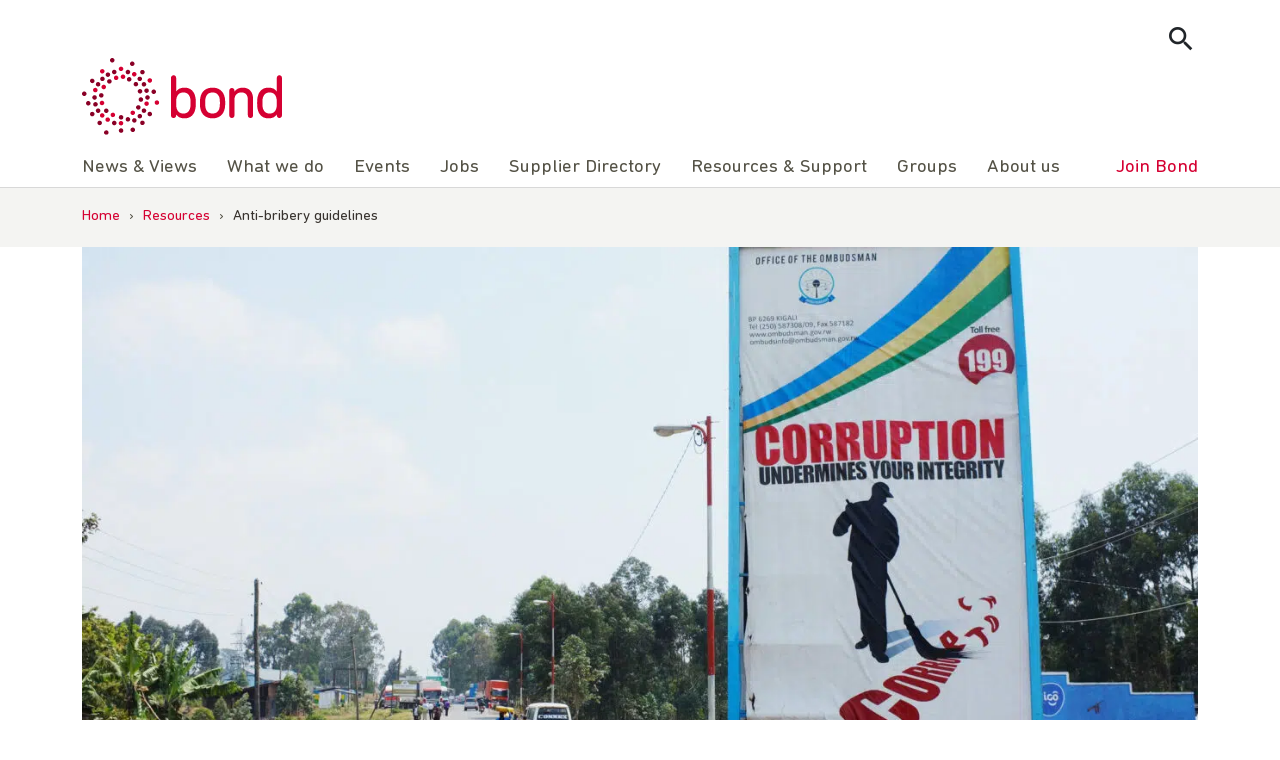

--- FILE ---
content_type: text/html; charset=UTF-8
request_url: https://www.bond.org.uk/resources/anti-bribery-guidelines/
body_size: 10574
content:
<!doctype html>
<html lang="en-GB">

<head>
	<meta charset="UTF-8">
	<meta name="viewport" content="width=device-width, initial-scale=1">
	<link rel="profile" href="https://gmpg.org/xfn/11">
	<!-- Google Tag Manager -->
	<script>
		(function(w, d, s, l, i) {
			w[l] = w[l] || [];
			w[l].push({
				'gtm.start': new Date().getTime(),
				event: 'gtm.js'
			});
			var f = d.getElementsByTagName(s)[0],
				j = d.createElement(s),
				dl = l != 'dataLayer' ? '&l=' + l : '';
			j.async = true;
			j.src =
				'https://www.googletagmanager.com/gtm.js?id=' + i + dl;
			f.parentNode.insertBefore(j, f);
		})(window, document, 'script', 'dataLayer', 'GTM-5L353XT');
	</script>
	<!-- End Google Tag Manager -->
		<meta name='robots' content='index, follow, max-image-preview:large, max-snippet:-1, max-video-preview:-1' />
	<style>img:is([sizes="auto" i], [sizes^="auto," i]) { contain-intrinsic-size: 3000px 1500px }</style>
	
	<title>Anti-bribery guidelines | Bond</title>
<link crossorigin data-rocket-preconnect href="https://www.googletagmanager.com" rel="preconnect">
<link crossorigin data-rocket-preconnect href="https://cc.cdn.civiccomputing.com" rel="preconnect">
<link crossorigin data-rocket-preconnect href="https://cdnjs.cloudflare.com" rel="preconnect"><link rel="preload" data-rocket-preload as="image" href="https://www.bond.org.uk/wp-content/uploads/2022/03/corruption-is-deadly-sweep-it-away-1296x634.jpg" imagesrcset="https://www.bond.org.uk/wp-content/uploads/2022/03/corruption-is-deadly-sweep-it-away-1296x634.jpg 1296w, https://www.bond.org.uk/wp-content/uploads/2022/03/corruption-is-deadly-sweep-it-away-940x460.jpg 940w" imagesizes="(max-width: 1296px) 100vw, 1296px" fetchpriority="high">
	<meta name="description" content="Bribery and corruption are found in all countries. They hurt the poor disproportionately, diverting resources intended for development and humanitarian" />
	<link rel="canonical" href="https://www.bond.org.uk/resources/anti-bribery-guidelines/" />
	<meta property="og:locale" content="en_GB" />
	<meta property="og:type" content="article" />
	<meta property="og:title" content="Anti-bribery guidelines | Bond" />
	<meta property="og:description" content="Bribery and corruption are found in all countries. They hurt the poor disproportionately, diverting resources intended for development and humanitarian" />
	<meta property="og:url" content="https://www.bond.org.uk/resources/anti-bribery-guidelines/" />
	<meta property="og:site_name" content="Bond | The international development network" />
	<meta property="article:publisher" content="https://www.facebook.com/bond.org.uk" />
	<meta property="article:modified_time" content="2022-09-14T15:40:11+00:00" />
	<meta property="og:image" content="https://www.bond.org.uk/wp-content/uploads/2022/03/corruption-is-deadly-sweep-it-away.jpg" />
	<meta property="og:image:width" content="2048" />
	<meta property="og:image:height" content="1360" />
	<meta property="og:image:type" content="image/jpeg" />
	<meta name="twitter:card" content="summary_large_image" />
	<meta name="twitter:site" content="@bondngo" />
	<script type="application/ld+json" class="yoast-schema-graph">{"@context":"https://schema.org","@graph":[{"@type":"WebPage","@id":"https://www.bond.org.uk/resources/anti-bribery-guidelines/","url":"https://www.bond.org.uk/resources/anti-bribery-guidelines/","name":"Anti-bribery guidelines | Bond","isPartOf":{"@id":"https://www.bond.org.uk/#website"},"primaryImageOfPage":{"@id":"https://www.bond.org.uk/resources/anti-bribery-guidelines/#primaryimage"},"image":{"@id":"https://www.bond.org.uk/resources/anti-bribery-guidelines/#primaryimage"},"thumbnailUrl":"https://www.bond.org.uk/wp-content/uploads/2022/03/corruption-is-deadly-sweep-it-away.jpg","datePublished":"2016-01-12T12:03:00+00:00","dateModified":"2022-09-14T15:40:11+00:00","description":"Bribery and corruption are found in all countries. They hurt the poor disproportionately, diverting resources intended for development and humanitarian","breadcrumb":{"@id":"https://www.bond.org.uk/resources/anti-bribery-guidelines/#breadcrumb"},"inLanguage":"en-GB","potentialAction":[{"@type":"ReadAction","target":["https://www.bond.org.uk/resources/anti-bribery-guidelines/"]}]},{"@type":"ImageObject","inLanguage":"en-GB","@id":"https://www.bond.org.uk/resources/anti-bribery-guidelines/#primaryimage","url":"https://www.bond.org.uk/wp-content/uploads/2022/03/corruption-is-deadly-sweep-it-away.jpg","contentUrl":"https://www.bond.org.uk/wp-content/uploads/2022/03/corruption-is-deadly-sweep-it-away.jpg","width":2048,"height":1360,"caption":"Corruption undermines your integrity - sweep it away! Road sign just before the Rwanda-Uganda border crossing. Photo by Fred Inklaar, some rights reserved."},{"@type":"BreadcrumbList","@id":"https://www.bond.org.uk/resources/anti-bribery-guidelines/#breadcrumb","itemListElement":[{"@type":"ListItem","position":1,"name":"Home","item":"https://www.bond.org.uk/"},{"@type":"ListItem","position":2,"name":"Resources","item":"https://www.bond.org.uk/resources/"},{"@type":"ListItem","position":3,"name":"Anti-bribery guidelines"}]},{"@type":"WebSite","@id":"https://www.bond.org.uk/#website","url":"https://www.bond.org.uk/","name":"Bond | The international development network","description":"Bond connects, strengthens and champions a dynamic network of civil society organisations to eradicate global poverty, inequality and injustice.","publisher":{"@id":"https://www.bond.org.uk/#organization"},"potentialAction":[{"@type":"SearchAction","target":{"@type":"EntryPoint","urlTemplate":"https://www.bond.org.uk/?s={search_term_string}"},"query-input":{"@type":"PropertyValueSpecification","valueRequired":true,"valueName":"search_term_string"}}],"inLanguage":"en-GB"},{"@type":"Organization","@id":"https://www.bond.org.uk/#organization","name":"Bond","url":"https://www.bond.org.uk/","logo":{"@type":"ImageObject","inLanguage":"en-GB","@id":"https://www.bond.org.uk/#/schema/logo/image/","url":"https://www.bond.org.uk/wp-content/uploads/2021/11/cropped-logo-1-300x116-1.png","contentUrl":"https://www.bond.org.uk/wp-content/uploads/2021/11/cropped-logo-1-300x116-1.png","width":300,"height":116,"caption":"Bond"},"image":{"@id":"https://www.bond.org.uk/#/schema/logo/image/"},"sameAs":["https://www.facebook.com/bond.org.uk","https://x.com/bondngo","https://www.linkedin.com/company/bond-uk"]}]}</script>


<link rel='dns-prefetch' href='//www.bond.org.uk' />
<link rel='dns-prefetch' href='//cdnjs.cloudflare.com' />
<link rel="alternate" type="application/rss+xml" title="Bond | The international development network &raquo; Feed" href="https://www.bond.org.uk/feed/" />
<link rel='stylesheet' id='wp-block-library-css' href='https://www.bond.org.uk/wp-includes/css/dist/block-library/style.min.css?ver=6.8.3' media='all' />
<style id='classic-theme-styles-inline-css'>
/*! This file is auto-generated */
.wp-block-button__link{color:#fff;background-color:#32373c;border-radius:9999px;box-shadow:none;text-decoration:none;padding:calc(.667em + 2px) calc(1.333em + 2px);font-size:1.125em}.wp-block-file__button{background:#32373c;color:#fff;text-decoration:none}
</style>
<link rel='stylesheet' id='bond_main_css-css' href='https://www.bond.org.uk/wp-content/themes/bond/style.css?ver=6.8.3' media='all' />
<link rel='stylesheet' id='bond_material_design_icons-css' href='https://cdnjs.cloudflare.com/ajax/libs/material-design-iconic-font/2.2.0/css/material-design-iconic-font.min.css?ver=6.8.3' media='all' />
<link rel='stylesheet' id='bond_animate-css' href='https://cdnjs.cloudflare.com/ajax/libs/animate.css/4.1.1/animate.min.css?ver=6.8.3' media='all' />
<script src="https://www.bond.org.uk/wp-includes/js/jquery/jquery.min.js?ver=3.7.1" id="jquery-core-js"></script>
<script src="https://www.bond.org.uk/wp-content/themes/bond/js/main.js?ver=1" id="bond_main_js-js"></script>
	<link rel="shortcut icon" href="https://www.bond.org.uk/wp-content/themes/bond/img/favicon.png"/>
	<link rel="apple-touch-icon" href="https://www.bond.org.uk/wp-content/themes/bond/img/apple-touch-icon.png">
<link rel="icon" href="https://www.bond.org.uk/wp-content/uploads/2021/11/cropped-logo-150x150-1-150x150.png" sizes="32x32" />
<link rel="icon" href="https://www.bond.org.uk/wp-content/uploads/2021/11/cropped-logo-150x150-1.png" sizes="192x192" />
<link rel="apple-touch-icon" href="https://www.bond.org.uk/wp-content/uploads/2021/11/cropped-logo-150x150-1.png" />
<meta name="msapplication-TileImage" content="https://www.bond.org.uk/wp-content/uploads/2021/11/cropped-logo-150x150-1.png" />
	<script>
		(function($) {
			$(document).on('facetwp-loaded', function() {
				if (FWP.loaded) { // Run only after the initial page load

					// Check if we are on the posts archive page
					if (!$('body').hasClass('post-type-archive-resource')) {
						if ('' == FWP.buildQueryString()) { // When no facets are selected, the query string is empty
							$('html, body').animate({
								scrollTop: $('.facetwp-template').offset().top // Scroll to the top of the element with class "facetwp-template"
							}, 500);
						}
					}
				}
			});
		})(jQuery);
	</script>
		<style id="wp-custom-css">
			.wp-block-columns.is-layout-flex {
	gap: 2em;
}

/* fix for 30 years template with animation - white gap beneath */
.page-id-19518.page-template-template-full-width .site-main > div {
	display: flex;
}

/* Fix for glitch in gutenberg with buttons block having display: flex overridden by "user agent stylesheet" adding display: block */
.wp-block-buttons.is-layout-flex {
    display: flex !important;
}		</style>
		<meta name="generator" content="WP Rocket 3.20.0.3" data-wpr-features="wpr_preconnect_external_domains wpr_oci wpr_image_dimensions wpr_preload_links wpr_desktop" /></head>

<body class="wp-singular resource-template-default single single-resource postid-7015 wp-custom-logo wp-theme-bond">

		<!-- Google Tag Manager (noscript) -->
	<noscript><iframe src="https://www.googletagmanager.com/ns.html?id=GTM-5L353XT"
			height="0" width="0" style="display:none;visibility:hidden"></iframe></noscript>
	<!-- End Google Tag Manager (noscript) -->

	<div  id="page" class="site">
		<a class="skip-link screen-reader-text" href="#primary">Skip to content</a>

		<header  id="masthead" class="site-header">
			<div  class="container">
				<div class="site-search">
					<form role="search" method="get" class="js-search-form" action="https://www.bond.org.uk/">
						<label class="screen-reader-text">Search for:</label>
						<input type="search" class="search-field"
							placeholder="Search …"
							value="" name="s"
							title="Search for:">
						<input type="submit" class="search-submit"
							value="Search">
					</form>
					<button class="js-show-search btn search-toggle">
						<i class="zmdi zmdi-search"></i>
					</button>

				</div>
			</div>
			<div  class="container">
				<div class="site-branding">
					<a href="https://www.bond.org.uk">
						<img width="254" height="98" src="https://www.bond.org.uk/wp-content/themes/bond/img/logo.svg" alt="Bond logo">
					</a>
				</div><!-- .site-branding -->

				<nav id="site-navigation" class="site-navigation">
					<button class="menu-toggle" aria-controls="primary-menu" aria-expanded="false" aria-label="Toggle menu">
					</button>

					<ul id="primary-menu" class="menu"><li id="menu-item-11632" class="menu-item menu-item-type-custom menu-item-object-custom menu-item-has-children menu-item-11632"><a><i class="zmdi zmdi-chevron-right"></i>News &#038; Views</a>
<ul class="sub-menu">
	<li id="menu-item-12355" class="menu-item menu-item-type-taxonomy menu-item-object-category menu-item-12355"><a href="https://www.bond.org.uk/news/"><i class="zmdi zmdi-chevron-right"></i>All news &#038; views</a></li>
	<li id="menu-item-8789" class="menu-item menu-item-type-post_type menu-item-object-page menu-item-8789"><a href="https://www.bond.org.uk/subscribe/"><i class="zmdi zmdi-chevron-right"></i>Subscribe</a></li>
	<li id="menu-item-8790" class="menu-item menu-item-type-post_type menu-item-object-page menu-item-8790"><a href="https://www.bond.org.uk/news/podcast/"><i class="zmdi zmdi-chevron-right"></i>Podcast</a></li>
	<li id="menu-item-9373" class="menu-item menu-item-type-post_type menu-item-object-page menu-item-9373"><a href="https://www.bond.org.uk/news/media-centre/"><i class="zmdi zmdi-chevron-right"></i>Media centre</a></li>
</ul>
</li>
<li id="menu-item-21291" class="menu-item menu-item-type-post_type menu-item-object-page menu-item-has-children menu-item-21291"><a href="https://www.bond.org.uk/what-we-do/"><i class="zmdi zmdi-chevron-right"></i>What we do</a>
<ul class="sub-menu">
	<li id="menu-item-21301" class="menu-item menu-item-type-post_type menu-item-object-page menu-item-21301"><a href="https://www.bond.org.uk/what-we-do/anti-racism-equity-diversity-and-inclusion/"><i class="zmdi zmdi-chevron-right"></i>Anti-racism, equity, diversity and inclusion</a></li>
	<li id="menu-item-21295" class="menu-item menu-item-type-post_type menu-item-object-page menu-item-21295"><a href="https://www.bond.org.uk/what-we-do/civil-society-and-civic-space/"><i class="zmdi zmdi-chevron-right"></i>Civil society and civic space</a></li>
	<li id="menu-item-21300" class="menu-item menu-item-type-post_type menu-item-object-page menu-item-21300"><a href="https://www.bond.org.uk/what-we-do/future-dialogues/"><i class="zmdi zmdi-chevron-right"></i>Future Dialogues</a></li>
	<li id="menu-item-21302" class="menu-item menu-item-type-post_type menu-item-object-page menu-item-21302"><a href="https://www.bond.org.uk/what-we-do/humanitarian/"><i class="zmdi zmdi-chevron-right"></i>Humanitarian</a></li>
	<li id="menu-item-21299" class="menu-item menu-item-type-post_type menu-item-object-page menu-item-21299"><a href="https://www.bond.org.uk/what-we-do/locally-led-and-decolonisation/"><i class="zmdi zmdi-chevron-right"></i>Locally led development and decolonisation</a></li>
	<li id="menu-item-21298" class="menu-item menu-item-type-post_type menu-item-object-page menu-item-21298"><a href="https://www.bond.org.uk/what-we-do/parliamentary-engagement/"><i class="zmdi zmdi-chevron-right"></i>Parliamentary engagement</a></li>
	<li id="menu-item-21294" class="menu-item menu-item-type-post_type menu-item-object-page menu-item-21294"><a href="https://www.bond.org.uk/what-we-do/safeguarding/"><i class="zmdi zmdi-chevron-right"></i>Safeguarding</a></li>
	<li id="menu-item-21297" class="menu-item menu-item-type-post_type menu-item-object-page menu-item-21297"><a href="https://www.bond.org.uk/what-we-do/sustainable-development-goals/"><i class="zmdi zmdi-chevron-right"></i>Sustainable Development Goals</a></li>
	<li id="menu-item-21293" class="menu-item menu-item-type-post_type menu-item-object-page menu-item-21293"><a href="https://www.bond.org.uk/what-we-do/sustainable-economic-development/"><i class="zmdi zmdi-chevron-right"></i>Sustainable economic development</a></li>
	<li id="menu-item-21292" class="menu-item menu-item-type-post_type menu-item-object-page menu-item-21292"><a href="https://www.bond.org.uk/what-we-do/uk-aid/"><i class="zmdi zmdi-chevron-right"></i>UK aid</a></li>
	<li id="menu-item-21296" class="menu-item menu-item-type-post_type menu-item-object-page menu-item-21296"><a href="https://www.bond.org.uk/what-we-do/working-groups/"><i class="zmdi zmdi-chevron-right"></i>Working groups</a></li>
</ul>
</li>
<li id="menu-item-62" class="menu-item menu-item-type-custom menu-item-object-custom menu-item-62"><a href="https://my.bond.org.uk/s/events-for-everyone?language=en_US"><i class="zmdi zmdi-chevron-right"></i>Events</a></li>
<li id="menu-item-11633" class="menu-item menu-item-type-custom menu-item-object-custom menu-item-has-children menu-item-11633"><a><i class="zmdi zmdi-chevron-right"></i>Jobs</a>
<ul class="sub-menu">
	<li id="menu-item-64" class="menu-item menu-item-type-custom menu-item-object-custom menu-item-64"><a href="https://my.bond.org.uk/s/jobs"><i class="zmdi zmdi-chevron-right"></i>All jobs</a></li>
	<li id="menu-item-8795" class="menu-item menu-item-type-custom menu-item-object-custom menu-item-8795"><a href="https://my.bond.org.uk/s/post-a-job"><i class="zmdi zmdi-chevron-right"></i>Post a job</a></li>
	<li id="menu-item-13257" class="menu-item menu-item-type-post_type menu-item-object-page menu-item-13257"><a href="https://www.bond.org.uk/jobs/recruiter-faqs/"><i class="zmdi zmdi-chevron-right"></i>Recruiter FAQs</a></li>
	<li id="menu-item-8796" class="menu-item menu-item-type-custom menu-item-object-custom menu-item-8796"><a href="https://my.bond.org.uk/s/my-jobs"><i class="zmdi zmdi-chevron-right"></i>My jobs</a></li>
	<li id="menu-item-8797" class="menu-item menu-item-type-post_type menu-item-object-page menu-item-8797"><a href="https://www.bond.org.uk/jobs/careers-advice/"><i class="zmdi zmdi-chevron-right"></i>Careers advice</a></li>
</ul>
</li>
<li id="menu-item-20309" class="menu-item menu-item-type-post_type menu-item-object-page menu-item-20309"><a href="https://www.bond.org.uk/bond-supplier-directory/"><i class="zmdi zmdi-chevron-right"></i>Supplier Directory</a></li>
<li id="menu-item-65" class="menu-item menu-item-type-custom menu-item-object-custom menu-item-has-children menu-item-65"><a><i class="zmdi zmdi-chevron-right"></i>Resources &#038; Support</a>
<ul class="sub-menu">
	<li id="menu-item-8807" class="menu-item menu-item-type-post_type_archive menu-item-object-resource menu-item-8807"><a href="https://www.bond.org.uk/resources/"><i class="zmdi zmdi-chevron-right"></i>All resources</a></li>
	<li id="menu-item-21290" class="menu-item menu-item-type-post_type menu-item-object-page menu-item-21290"><a href="https://www.bond.org.uk/training/"><i class="zmdi zmdi-chevron-right"></i>Training</a></li>
	<li id="menu-item-8799" class="menu-item menu-item-type-post_type menu-item-object-page menu-item-8799"><a href="https://www.bond.org.uk/resources-support/funding/"><i class="zmdi zmdi-chevron-right"></i>Funding</a></li>
</ul>
</li>
<li id="menu-item-21322" class="menu-item menu-item-type-custom menu-item-object-custom menu-item-has-children menu-item-21322"><a><i class="zmdi zmdi-chevron-right"></i>Groups</a>
<ul class="sub-menu">
	<li id="menu-item-8809" class="menu-item menu-item-type-post_type_archive menu-item-object-group menu-item-8809"><a href="https://www.bond.org.uk/groups/"><i class="zmdi zmdi-chevron-right"></i>All groups</a></li>
	<li id="menu-item-21323" class="menu-item menu-item-type-custom menu-item-object-custom menu-item-21323"><a href="https://my.bond.org.uk/s/my-groups"><i class="zmdi zmdi-chevron-right"></i>My groups</a></li>
</ul>
</li>
<li id="menu-item-11634" class="menu-item menu-item-type-custom menu-item-object-custom menu-item-has-children menu-item-11634"><a><i class="zmdi zmdi-chevron-right"></i>About us</a>
<ul class="sub-menu">
	<li id="menu-item-8813" class="menu-item menu-item-type-post_type menu-item-object-page menu-item-8813"><a href="https://www.bond.org.uk/about-us/"><i class="zmdi zmdi-chevron-right"></i>Who we are</a></li>
	<li id="menu-item-8808" class="menu-item menu-item-type-custom menu-item-object-custom menu-item-8808"><a href="https://members.bond.org.uk/#/"><i class="zmdi zmdi-chevron-right"></i>Members</a></li>
	<li id="menu-item-8811" class="menu-item menu-item-type-post_type menu-item-object-page menu-item-8811"><a href="https://www.bond.org.uk/staff/"><i class="zmdi zmdi-chevron-right"></i>Staff</a></li>
	<li id="menu-item-12751" class="menu-item menu-item-type-post_type menu-item-object-page menu-item-12751"><a href="https://www.bond.org.uk/about-us/contact-us/"><i class="zmdi zmdi-chevron-right"></i>Contact us</a></li>
</ul>
</li>
<li id="menu-item-67" class="join menu-item menu-item-type-custom menu-item-object-custom menu-item-67"><a href="https://www.bond.org.uk/join"><i class="zmdi zmdi-chevron-right"></i>Join Bond</a></li>
</ul>
				</nav><!-- #site-navigation -->
			</div>
		</header><!-- #masthead -->

		
			<div  class="breadcrumb-wrapper">
				<div  class="container">
					<div class="row">

						<div id="breadcrumbs"><span><span><a href="https://www.bond.org.uk/">Home</a></span> › <span><a href="https://www.bond.org.uk/resources/">Resources</a></span> › <span class="breadcrumb_last" aria-current="page">Anti-bribery guidelines</span></span></div>
					</div>
				</div>
			</div>

		
	<main  id="primary" class="site-main">

		
<article  id="post-7015" class="post-7015 resource type-resource status-publish has-post-thumbnail hentry resource_type-pdf">
	<div class="container">
		<div class="row">
			<div class="page-content">

				<!-- /wp:columns -->
				
						<div class="post-featured-image block-banner-image">

							<img width="1296" height="634" src="https://www.bond.org.uk/wp-content/uploads/2022/03/corruption-is-deadly-sweep-it-away-1296x634.jpg" class="attachment-banner-image size-banner-image wp-post-image" alt="Corruption undermines your integrity - sweep it away! Road sign just before the Rwanda-Uganda border crossing." decoding="async" fetchpriority="high" srcset="https://www.bond.org.uk/wp-content/uploads/2022/03/corruption-is-deadly-sweep-it-away-1296x634.jpg 1296w, https://www.bond.org.uk/wp-content/uploads/2022/03/corruption-is-deadly-sweep-it-away-940x460.jpg 940w" sizes="(max-width: 1296px) 100vw, 1296px" />
								<figcaption>Corruption undermines your integrity - sweep it away! Road sign just before the Rwanda-Uganda border crossing.
Photo by Fred Inklaar, some rights reserved.</figcaption>
								<span class="caption-toggle"></span>

							
						</div>

				
				<header class="entry-header">

					<h1 class="entry-title">Anti-bribery guidelines</h1><div class="resource-info"><span>1 June 2011</span><span>Bond</span></div><div class="tax-list"><div class="tax-list-inner"><div class="tax-list-item"><p>Type</p><span><a href="https://www.bond.org.uk/resources/?_resource_type=pdf">PDF</a></span></div></div></div>
				</header>


				<!-- wp:columns {"align":"wide"} -->
				<div class="wp-block-columns alignwide resource-single-columns"><!-- wp:column {"width":"66.66%"} -->
					<div class="wp-block-column resource-single-content"><!-- wp:heading -->

						<div class="entry-content">
							
<p class="has-large-font-size"><span style="line-height: 1.231;">Bribery and corruption are found in all countries. </span></p>



<p><span style="line-height: 1.231;">They hurt the poor disproportionately, diverting resources intended for development and humanitarian assistance and increasing the costs of basic public services. They undermine economic growth and are a barrier to poverty alleviation and good governance. Often, bribery and corruption can aggravate conflict and insecurity. </span></p>



<div id="_mcePaste" style="position: absolute; left: -10000px; top: 0px; width: 1px; height: 1px; overflow: hidden;">&nbsp;</div>



<div id="_mcePaste" style="position: absolute; left: -10000px; top: 0px; width: 1px; height: 1px; overflow: hidden;">There is a risk that corruption will prevent NGOs achieving their objectives, especially when they are working in countries where there are high levels of corruption. Suggestions that an NGO is linked to bribery in any way can be damaging to its reputation and undermine the trust and support of beneficiaries, partners, the wider public and donors. Public concern about the impact of bribery and corruption is a critical issue in building broad public support for aid and development.</div>



<div id="_mcePaste" style="position: absolute; left: -10000px; top: 0px; width: 1px; height: 1px; overflow: hidden;">&nbsp;</div>



<div id="_mcePaste" style="position: absolute; left: -10000px; top: 0px; width: 1px; height: 1px; overflow: hidden;">
<p>NGOs need to act, and be seen to act, in a way that is honest and transparent. Many NGOs are also actively working to reduce bribery, so it is important that they lead by example. NGOs must be clear that they will not tolerate bribery and corruption. The UK Bribery Act has reinforced the need for NGOs to have in place effective measures for preventing bribery. Failure to do so increases the risk of prosecution under the Act. It is important, therefore, that NGOs have in place robust anti-bribery policies.</p>
</div>



<p>Bond&#8217;s <a href="https://www.bond.org.uk/groups/aid-effectiveness">anti-corruption working group</a> developed this set of anti-bribery principles and guidance for countering bribery. The guidance provides NGOs with simple, clear and practical ways to put effective anti-bribery measures in place, and helps them to ensure that they are complying with legal requirements, including the UK Bribery Act.</p>



<p>There is a risk that corruption will prevent NGOs achieving their objectives, especially when they are working in countries where there are high levels of corruption. Suggestions that an NGO is linked to bribery in any way can be damaging to its reputation and undermine the trust and support of beneficiaries, partners, the wider public and donors. Public concern about the impact of bribery and corruption is a critical issue in building broad public support for aid and development.</p>



<p>NGOs need to act, and be seen to act, in a way that is honest and transparent. Many NGOs are also actively working to reduce bribery, so it is important that they lead by example. NGOs must be clear that they will not tolerate bribery and corruption. The UK Bribery Act has reinforced the need for NGOs to have effective measures in place <span style="line-height: 1.5em;">for preventing bribery. Failure to do so increases the risk of prosecution under the act. It is important, therefore, that NGOs have robust anti-bribery policies.</span></p>
 

	<div class="block-resources block-resources--is-on-single">

		
		<div class="block-resources__title">
			<h4>Download PDF</h4>
		</div>

		
		<div class="block-resources__button-wrapper">
			<a class="block-resources__button" href="https://www.bond.org.uk/wp-content/uploads/2022/03/anti-bribery-principles-guidance-0611.pdf" target="_blank" rel="noopener">Download PDF <i class="zmdi zmdi-download"></i></a>
		</div>
	</div>

	
						</div><!-- .entry-content -->

						<div class="entry-footer-social-share block-social-share">	<span class="share-label">Share</span>
	<a href="https://www.facebook.com/sharer.php?u=https%3A%2F%2Fwww.bond.org.uk%2Fresources%2Fanti-bribery-guidelines%2F" target="_blank">
		<i class="zmdi zmdi-facebook"></i>
		<span class="screen-reader-text">Share on Facebook</span>
	</a>
	<a href="https://twitter.com/share?url=https%3A%2F%2Fwww.bond.org.uk%2Fresources%2Fanti-bribery-guidelines%2F&text=Anti-bribery guidelines&via=bondngo" target="_blank">
		<i><img src="https://www.bond.org.uk/wp-content/themes/bond/img/x-logo.svg" width="20" height="20" alt="x-logo"></i>
		<span class="screen-reader-text">Share on Twitter</span>
	</a>
	<a href="https://www.linkedin.com/sharing/share-offsite/?url=https%3A%2F%2Fwww.bond.org.uk%2Fresources%2Fanti-bribery-guidelines%2F" target="_blank">
		<i class="zmdi zmdi-linkedin-box"></i>
		<span class="screen-reader-text">Share on LinkedIn</span>
	</a>
	<a href="/cdn-cgi/l/email-protection#[base64]" title="Share by Email" target="_blank">
		<i class="zmdi zmdi-email"></i>
		<span class="screen-reader-text">Share by email</span>
	</a>
	</div>
					</div>

					<div class="wp-block-column resource-single-sidebar">
						<aside class="resource-sidebar">
							 

	<div class="block-resources block-resources--is-on-single">

		
		<div class="block-resources__title">
			<h4>Download PDF</h4>
		</div>

		
		<div class="block-resources__button-wrapper">
			<a class="block-resources__button" href="https://www.bond.org.uk/wp-content/uploads/2022/03/anti-bribery-principles-guidance-0611.pdf" target="_blank" rel="noopener">Download PDF <i class="zmdi zmdi-download"></i></a>
		</div>
	</div>

							</aside>
					</div>
					<!-- /wp:column -->
				</div>

			</div>
		</div>

	</div>
</article><!-- #post-7015 -->
	</main><!-- #main -->


			<footer id="footer" class="site-footer">
				<div class="container">
					<div class="row">
						<div class="footer-logo">
							<img width="142" height="56" src="https://www.bond.org.uk/wp-content/themes/bond/img/logo-white.svg" alt="bond logo">
						</div>
					</div>
					<div class="row">
						<div class="col-md-3">
							<h3>Contact</h3>
							<p>Bond, Impact Hub,<br />
1 Triton Square,<br />
London,<br />
NW1 3DX
							
							<br>Tel: <a href="tel:4402078378344">+44 (0)20 7837 8344</a></p>
						</div>
						<div class="col-md-4">
							<h3>Collaborate</h3>
							
							<ul id="footer-menu" class="menu"><li id="menu-item-12742" class="menu-item menu-item-type-post_type menu-item-object-page menu-item-12742"><a href="https://www.bond.org.uk/join/become-a-member/">Become a member</a></li>
<li id="menu-item-12743" class="menu-item menu-item-type-custom menu-item-object-custom menu-item-12743"><a href="https://my.bond.org.uk/s/events-for-everyone">Attend an event</a></li>
<li id="menu-item-11521" class="menu-item menu-item-type-post_type_archive menu-item-object-group menu-item-11521"><a href="https://www.bond.org.uk/groups/">Join a group</a></li>
<li id="menu-item-11520" class="menu-item menu-item-type-post_type_archive menu-item-object-resource menu-item-11520"><a href="https://www.bond.org.uk/resources/">Find NGO resources</a></li>
</ul>
						</div>
						<div class="col-md-5">
							<div class="connect">
								<h3>Connect</h3>
								<div class="social-links">
									<a href="https://twitter.com/bondngo" target="_blank" rel="noopener">
										<svg width="1200" height="1227" viewBox="0 0 1200 1227" xmlns="http://www.w3.org/2000/svg">
										<path d="M714.163 519.284L1160.89 0H1055.03L667.137 450.887L357.328 0H0L468.492 681.821L0 1226.37H105.866L515.491 750.218L842.672 1226.37H1200L714.137 519.284H714.163ZM569.165 687.828L521.697 619.934L144.011 79.6944H306.615L611.412 515.685L658.88 583.579L1055.08 1150.3H892.476L569.165 687.854V687.828Z" fill="white"/>
										</svg>
										<span class="screen-reader-text">Follow us on Twitter</span>
									</a>
									<a href="https://www.linkedin.com/company/bond-uk" target="_blank" rel="noopener">
										<i class="zmdi zmdi-linkedin"></i>
										<span class="screen-reader-text">Visit us on LinkedIn</span>
									</a>
									<a href="https://www.facebook.com/bond.org.uk" target="_blank" rel="noopener">
										<i class="zmdi zmdi-facebook"></i>
										<span class="screen-reader-text">Visit us on Facebook</span>
									</a>
									<a href="https://www.bond.org.uk/feed/" target="_blank" rel="noopener">
										<i class="zmdi zmdi-rss"></i>
										<span class="screen-reader-text">Get our RSS feed</span>
									</a>
									<a href="/cdn-cgi/l/email-protection#0c66646d786f644c6e63626822637e6b227967">
										<i class="zmdi zmdi-email"></i>
										<span class="screen-reader-text">Subscribe to our mailing list</span>
									</a>
								</div>
							</div>
							<div class="subscribe">
								<h3>Subscribe</h3>
								<p>Get the latest news, opinions, events, jobs, resources and funding opportunities straight to your inbox.</p>
								<a href="https://www.bond.org.uk/subscribe" class="btn btn-primary" target="_blank" rel="noopener">Sign up now</a>
							</div>
						</div>
					</div>
					<div class="row">
						<div class="base-links">
							
							<ul id="legal-menu" class="menu"><li id="menu-item-11656" class="menu-item menu-item-type-post_type menu-item-object-page menu-item-privacy-policy menu-item-11656"><a rel="privacy-policy" href="https://www.bond.org.uk/privacy-policy/">Privacy Policy</a></li>
<li id="menu-item-22636" class="menu-item menu-item-type-post_type menu-item-object-page menu-item-22636"><a href="https://www.bond.org.uk/cookie-policy/">Cookie Policy</a></li>
<li id="menu-item-11522" class="menu-item menu-item-type-post_type menu-item-object-page menu-item-11522"><a href="https://www.bond.org.uk/terms-and-conditions/">Website terms and conditions</a></li>
</ul>
						</div>
						<div class="site-info">
							Registered Charity No. 1068839 Company Registration No. 03395681 (England and Wales) &copy; 2025.
						</div>	
					</div><!-- .site-info -->
				</div>
			</footer><!-- #colophon -->
		</div><!-- #page -->

		<script data-cfasync="false" src="/cdn-cgi/scripts/5c5dd728/cloudflare-static/email-decode.min.js"></script><script type="speculationrules">
{"prefetch":[{"source":"document","where":{"and":[{"href_matches":"\/*"},{"not":{"href_matches":["\/wp-*.php","\/wp-admin\/*","\/wp-content\/uploads\/*","\/wp-content\/*","\/wp-content\/plugins\/*","\/wp-content\/themes\/bond\/*","\/*\\?(.+)"]}},{"not":{"selector_matches":"a[rel~=\"nofollow\"]"}},{"not":{"selector_matches":".no-prefetch, .no-prefetch a"}}]},"eagerness":"conservative"}]}
</script>
<script id="rocket-browser-checker-js-after">
"use strict";var _createClass=function(){function defineProperties(target,props){for(var i=0;i<props.length;i++){var descriptor=props[i];descriptor.enumerable=descriptor.enumerable||!1,descriptor.configurable=!0,"value"in descriptor&&(descriptor.writable=!0),Object.defineProperty(target,descriptor.key,descriptor)}}return function(Constructor,protoProps,staticProps){return protoProps&&defineProperties(Constructor.prototype,protoProps),staticProps&&defineProperties(Constructor,staticProps),Constructor}}();function _classCallCheck(instance,Constructor){if(!(instance instanceof Constructor))throw new TypeError("Cannot call a class as a function")}var RocketBrowserCompatibilityChecker=function(){function RocketBrowserCompatibilityChecker(options){_classCallCheck(this,RocketBrowserCompatibilityChecker),this.passiveSupported=!1,this._checkPassiveOption(this),this.options=!!this.passiveSupported&&options}return _createClass(RocketBrowserCompatibilityChecker,[{key:"_checkPassiveOption",value:function(self){try{var options={get passive(){return!(self.passiveSupported=!0)}};window.addEventListener("test",null,options),window.removeEventListener("test",null,options)}catch(err){self.passiveSupported=!1}}},{key:"initRequestIdleCallback",value:function(){!1 in window&&(window.requestIdleCallback=function(cb){var start=Date.now();return setTimeout(function(){cb({didTimeout:!1,timeRemaining:function(){return Math.max(0,50-(Date.now()-start))}})},1)}),!1 in window&&(window.cancelIdleCallback=function(id){return clearTimeout(id)})}},{key:"isDataSaverModeOn",value:function(){return"connection"in navigator&&!0===navigator.connection.saveData}},{key:"supportsLinkPrefetch",value:function(){var elem=document.createElement("link");return elem.relList&&elem.relList.supports&&elem.relList.supports("prefetch")&&window.IntersectionObserver&&"isIntersecting"in IntersectionObserverEntry.prototype}},{key:"isSlowConnection",value:function(){return"connection"in navigator&&"effectiveType"in navigator.connection&&("2g"===navigator.connection.effectiveType||"slow-2g"===navigator.connection.effectiveType)}}]),RocketBrowserCompatibilityChecker}();
</script>
<script id="rocket-preload-links-js-extra">
var RocketPreloadLinksConfig = {"excludeUris":"\/wp-content\/themes\/bond\/js\/navigation.js\/|\/subscribe\/|\/(?:.+\/)?feed(?:\/(?:.+\/?)?)?$|\/(?:.+\/)?embed\/|http:\/\/enable_sso=|\/(index.php\/)?(.*)wp-json(\/.*|$)|http:\/\/enable_sso=|\/refer\/|\/go\/|\/recommend\/|\/recommends\/","usesTrailingSlash":"1","imageExt":"jpg|jpeg|gif|png|tiff|bmp|webp|avif|pdf|doc|docx|xls|xlsx|php","fileExt":"jpg|jpeg|gif|png|tiff|bmp|webp|avif|pdf|doc|docx|xls|xlsx|php|html|htm","siteUrl":"https:\/\/www.bond.org.uk","onHoverDelay":"100","rateThrottle":"3"};
</script>
<script id="rocket-preload-links-js-after">
(function() {
"use strict";var r="function"==typeof Symbol&&"symbol"==typeof Symbol.iterator?function(e){return typeof e}:function(e){return e&&"function"==typeof Symbol&&e.constructor===Symbol&&e!==Symbol.prototype?"symbol":typeof e},e=function(){function i(e,t){for(var n=0;n<t.length;n++){var i=t[n];i.enumerable=i.enumerable||!1,i.configurable=!0,"value"in i&&(i.writable=!0),Object.defineProperty(e,i.key,i)}}return function(e,t,n){return t&&i(e.prototype,t),n&&i(e,n),e}}();function i(e,t){if(!(e instanceof t))throw new TypeError("Cannot call a class as a function")}var t=function(){function n(e,t){i(this,n),this.browser=e,this.config=t,this.options=this.browser.options,this.prefetched=new Set,this.eventTime=null,this.threshold=1111,this.numOnHover=0}return e(n,[{key:"init",value:function(){!this.browser.supportsLinkPrefetch()||this.browser.isDataSaverModeOn()||this.browser.isSlowConnection()||(this.regex={excludeUris:RegExp(this.config.excludeUris,"i"),images:RegExp(".("+this.config.imageExt+")$","i"),fileExt:RegExp(".("+this.config.fileExt+")$","i")},this._initListeners(this))}},{key:"_initListeners",value:function(e){-1<this.config.onHoverDelay&&document.addEventListener("mouseover",e.listener.bind(e),e.listenerOptions),document.addEventListener("mousedown",e.listener.bind(e),e.listenerOptions),document.addEventListener("touchstart",e.listener.bind(e),e.listenerOptions)}},{key:"listener",value:function(e){var t=e.target.closest("a"),n=this._prepareUrl(t);if(null!==n)switch(e.type){case"mousedown":case"touchstart":this._addPrefetchLink(n);break;case"mouseover":this._earlyPrefetch(t,n,"mouseout")}}},{key:"_earlyPrefetch",value:function(t,e,n){var i=this,r=setTimeout(function(){if(r=null,0===i.numOnHover)setTimeout(function(){return i.numOnHover=0},1e3);else if(i.numOnHover>i.config.rateThrottle)return;i.numOnHover++,i._addPrefetchLink(e)},this.config.onHoverDelay);t.addEventListener(n,function e(){t.removeEventListener(n,e,{passive:!0}),null!==r&&(clearTimeout(r),r=null)},{passive:!0})}},{key:"_addPrefetchLink",value:function(i){return this.prefetched.add(i.href),new Promise(function(e,t){var n=document.createElement("link");n.rel="prefetch",n.href=i.href,n.onload=e,n.onerror=t,document.head.appendChild(n)}).catch(function(){})}},{key:"_prepareUrl",value:function(e){if(null===e||"object"!==(void 0===e?"undefined":r(e))||!1 in e||-1===["http:","https:"].indexOf(e.protocol))return null;var t=e.href.substring(0,this.config.siteUrl.length),n=this._getPathname(e.href,t),i={original:e.href,protocol:e.protocol,origin:t,pathname:n,href:t+n};return this._isLinkOk(i)?i:null}},{key:"_getPathname",value:function(e,t){var n=t?e.substring(this.config.siteUrl.length):e;return n.startsWith("/")||(n="/"+n),this._shouldAddTrailingSlash(n)?n+"/":n}},{key:"_shouldAddTrailingSlash",value:function(e){return this.config.usesTrailingSlash&&!e.endsWith("/")&&!this.regex.fileExt.test(e)}},{key:"_isLinkOk",value:function(e){return null!==e&&"object"===(void 0===e?"undefined":r(e))&&(!this.prefetched.has(e.href)&&e.origin===this.config.siteUrl&&-1===e.href.indexOf("?")&&-1===e.href.indexOf("#")&&!this.regex.excludeUris.test(e.href)&&!this.regex.images.test(e.href))}}],[{key:"run",value:function(){"undefined"!=typeof RocketPreloadLinksConfig&&new n(new RocketBrowserCompatibilityChecker({capture:!0,passive:!0}),RocketPreloadLinksConfig).init()}}]),n}();t.run();
}());
</script>
<script src="https://www.bond.org.uk/wp-content/themes/bond/js/navigation.js?ver=1.0" id="bond_navigation_js-js"></script>
<script src="https://www.bond.org.uk/wp-content/themes/bond/js/bootstrap.min.js?ver=4.1.0" id="bootstrap_js-js"></script>
<script src="https://www.bond.org.uk/wp-content/themes/bond/js/wow.min.js?ver=1.3.0" id="wow_js-js"></script>
<script src="https://www.bond.org.uk/wp-content/themes/bond/js/circliful.js?ver=2.0.17" id="circliful_js-js"></script>

	<script defer src="https://static.cloudflareinsights.com/beacon.min.js/vcd15cbe7772f49c399c6a5babf22c1241717689176015" integrity="sha512-ZpsOmlRQV6y907TI0dKBHq9Md29nnaEIPlkf84rnaERnq6zvWvPUqr2ft8M1aS28oN72PdrCzSjY4U6VaAw1EQ==" data-cf-beacon='{"version":"2024.11.0","token":"6bdbc3fdb9c44165a7a47760ab77e111","r":1,"server_timing":{"name":{"cfCacheStatus":true,"cfEdge":true,"cfExtPri":true,"cfL4":true,"cfOrigin":true,"cfSpeedBrain":true},"location_startswith":null}}' crossorigin="anonymous"></script>
</body>
</html>

<!-- This website is like a Rocket, isn't it? Performance optimized by WP Rocket. Learn more: https://wp-rocket.me - Debug: cached@1762725813 -->

--- FILE ---
content_type: image/svg+xml
request_url: https://www.bond.org.uk/wp-content/themes/bond/img/chevron-right.svg
body_size: 93
content:
<?xml version="1.0" encoding="UTF-8"?>
<svg width="5px" height="8px" viewBox="0 0 5 8" version="1.1" xmlns="http://www.w3.org/2000/svg" xmlns:xlink="http://www.w3.org/1999/xlink">
    <title>chevron-right</title>
    <g id="Page-1" stroke="none" stroke-width="1" fill="none" fill-rule="evenodd">
        <g id="chevron-right" fill="#FFFFFF" fill-rule="nonzero">
            <path d="M0.090385569,0.090385569 C0.148104497,0.0325205429 0.226475902,-2.73253605e-16 0.308206164,-2.73253605e-16 C0.389936427,-2.73253605e-16 0.468307832,0.0325205429 0.52602676,0.090385569 L4.21790126,3.78226007 C4.27576628,3.83997899 4.30828683,3.9183504 4.30828683,4.00008066 C4.30828683,4.08181092 4.27576628,4.16018233 4.21790126,4.21790126 L0.52602676,7.90977576 C0.405727767,8.03007475 0.210684562,8.03007475 0.090385569,7.90977576 C-0.029913424,7.78947676 -0.029913424,7.59443356 0.090385569,7.47413456 L3.56505478,4.00008066 L0.090385569,0.52602676 C0.0325205429,0.468307832 0,0.389936427 0,0.308206164 C0,0.226475902 0.0325205429,0.148104497 0.090385569,0.090385569 Z" id="Path"></path>
        </g>
    </g>
</svg>

--- FILE ---
content_type: image/svg+xml
request_url: https://www.bond.org.uk/wp-content/themes/bond/img/logo-white.svg
body_size: 13476
content:
<?xml version="1.0" encoding="UTF-8"?>
<svg width="142px" height="56px" viewBox="0 0 142 56" version="1.1" xmlns="http://www.w3.org/2000/svg" xmlns:xlink="http://www.w3.org/1999/xlink">
    <title>BAA577B5-F435-4A81-A3B7-2D0F45478488</title>
    <g id="Design" stroke="none" stroke-width="1" fill="none" fill-rule="evenodd">
        <g id="Blocks-Desktop" transform="translate(-41.000000, -10575.000000)" fill="#FFFFFF">
            <g id="Group-26" transform="translate(0.000000, 10556.000000)">
                <g id="logo" transform="translate(42.000000, 20.000000)">
                    <g id="logo-mark">
                        <path d="M17.0192264,50.8209497 C17.1976193,50.8209497 17.3705063,50.853496 17.5323814,50.9119689 C18.3599264,51.2131595 18.7816825,52.132177 18.4810574,52.9552106 C18.2553133,53.5807603 17.65131,54 16.9900448,54 C16.797887,54 16.6189435,53.9718668 16.4438541,53.9067743 C16.0457736,53.762247 15.7269788,53.4687792 15.5502376,53.0837407 C15.3685411,52.6987021 15.3520233,52.2651201 15.4940769,51.8635326 C15.7187199,51.2501188 16.3452975,50.8209497 17.0192264,50.8209497 Z M27.3300078,49.4089395 C28.0727611,49.4089395 28.7477911,49.9522962 28.9036096,50.6732781 C29.0853061,51.528858 28.5358119,52.3800248 27.6746805,52.5576501 C27.5684156,52.5857832 27.4599483,52.5973675 27.3465256,52.5973675 C26.598817,52.5973675 25.9425071,52.0700081 25.7910934,51.3357871 C25.6093969,50.4746909 26.1588912,49.6279371 27.0156177,49.4464504 C27.1141743,49.4232819 27.2215404,49.4089395 27.3300078,49.4089395 Z M35.5077272,48.8784358 C36.181656,48.8784358 36.8093349,49.3076048 37.0334272,49.9259834 C37.179335,50.3248127 37.1578618,50.7534301 36.9811207,51.1428817 C36.7966712,51.525162 36.4795282,51.8169749 36.0830994,51.9659153 C35.9080101,52.0271464 35.7263136,52.0596926 35.5380099,52.0596926 C34.8679352,52.0596926 34.2705391,51.6399013 34.0469973,51.0143516 C33.7463722,50.1869049 34.1714319,49.2723005 34.9923698,48.969455 C35.1564472,48.9131886 35.330986,48.8784358 35.5077272,48.8784358 Z M22.5574461,44.1084262 C22.6906902,44.1084262 22.8206308,44.1249751 22.9544255,44.1619344 C23.3607649,44.271709 23.7021341,44.5353887 23.9185181,44.9038783 C24.1293962,45.2723679 24.1872087,45.70595 24.0781908,46.1119505 C23.8942919,46.8047992 23.2605565,47.2874764 22.5436812,47.2874764 C22.4005264,47.2874764 22.2645293,47.268721 22.1290828,47.2389329 C21.7194398,47.1291583 21.37752,46.8698917 21.1666419,46.4986439 C20.9535615,46.1235347 20.8979513,45.6949173 21.0091716,45.2861587 C21.1925199,44.6048942 21.8383684,44.1084262 22.5574461,44.1084262 Z M12.3864059,44.0453747 C12.7657662,44.0453747 13.1264062,44.1761113 13.3978498,44.4000736 C14.0673739,44.9688053 14.1494126,45.9722223 13.5872546,46.6435574 C13.2893825,47.0032209 12.8483555,47.2084277 12.3720904,47.2084277 C12.000989,47.2084277 11.6364948,47.0798976 11.3562417,46.8371799 C11.029188,46.5668807 10.8287713,46.1796356 10.7913308,45.7548796 C10.7549915,45.3328818 10.8865838,44.9268813 11.1580274,44.5936961 C11.4432358,44.2555462 11.9051854,44.0453747 12.3864059,44.0453747 Z M42.2496037,43.9870122 C42.7396336,43.9870122 43.1938749,44.1944255 43.4823869,44.5353335 C43.7549317,44.8618991 43.8843216,45.2723127 43.8490835,45.6948622 C43.8105418,46.1234796 43.6128781,46.5085181 43.2891279,46.7788174 C42.9984135,47.0215351 42.6394253,47.1522716 42.2694251,47.1522716 C41.7970142,47.1522716 41.3559872,46.9448583 41.0493055,46.5857465 C40.4876981,45.9138597 40.573591,44.9038231 41.2442163,44.341711 C41.5151093,44.1105775 41.8735469,43.9870122 42.2496037,43.9870122 Z M36.5890967,42.2654817 C37.1710761,42.2654817 37.7249752,42.5666723 37.9964187,43.0493495 C38.4374457,43.8078424 38.1792164,44.7847811 37.4177429,45.2211213 C37.1710761,45.3612357 36.9040373,45.4357059 36.6243348,45.4357059 C36.060525,45.4357059 35.5286498,45.1323087 35.2494979,44.6380472 C34.8068191,43.8795544 35.0700037,42.9070287 35.8292749,42.4640689 C36.0572214,42.3355388 36.3154507,42.2654817 36.5890967,42.2654817 Z M32.1089012,41.5100228 C32.8268777,41.5100228 33.4809852,42.004836 33.6604793,42.6899618 C33.7744526,43.100927 33.7188424,43.5273379 33.505762,43.893621 C33.2937827,44.2643171 32.9480088,44.530755 32.5383657,44.6377714 C32.404571,44.6774889 32.2663715,44.6940378 32.1287227,44.6940378 C31.4090944,44.6940378 30.7775614,44.2113605 30.5892577,43.5140988 C30.3640642,42.6689999 30.8700614,41.7919063 31.7119219,41.5613245 C31.83966,41.5287783 31.9762077,41.5100228 32.1089012,41.5100228 Z M27.3464706,40.0963577 C28.2230186,40.0985642 28.9382421,40.8151331 28.9382421,41.6944331 C28.9382421,42.566562 28.2230186,43.2781661 27.3464706,43.2781661 C26.4688214,43.2781661 25.7585532,42.566562 25.7569014,41.6944331 C25.7585532,40.8151331 26.4688214,40.0963577 27.3464706,40.0963577 Z M40.465399,39.3106695 C40.8921105,39.3106695 41.3094619,39.4761588 41.5886138,39.7652135 C41.8853847,40.0614395 42.0555187,40.4624753 42.0555187,40.8872313 C42.0555187,41.3141938 41.8853847,41.7108166 41.5886138,42.0158686 C40.9939707,42.6182498 39.9428839,42.6182498 39.3372289,42.0158686 C39.0426603,41.7108166 38.8752792,41.3141938 38.8752792,40.8944025 C38.8752792,40.4624753 39.0426603,40.0614395 39.3372289,39.7652135 C39.6251903,39.4761588 40.0392381,39.3106695 40.465399,39.3106695 Z M7.14341547,37.8340632 C7.72264191,37.8340632 8.27488918,38.1418734 8.55183871,38.6151729 C8.98791033,39.3758723 8.72857986,40.3506045 7.96985928,40.7941159 C7.72539489,40.9292656 7.45395132,41.0037358 7.17810298,41.0037358 C6.60768606,41.0037358 6.08296857,40.7030968 5.7988613,40.2082837 C5.36223908,39.4503425 5.62101896,38.4728521 6.38194191,38.0320988 C6.60658487,37.9013622 6.8708707,37.8340632 7.14341547,37.8340632 Z M47.4798203,37.7967178 C47.7545674,37.7967178 48.0166509,37.8596037 48.2434962,37.9903403 C48.997812,38.4333001 49.263199,39.408584 48.8205203,40.1731448 C48.539166,40.6629932 48.0127967,40.9663903 47.4462339,40.9663903 C47.1703856,40.9663903 46.8978408,40.8946783 46.6555788,40.7473928 C45.8946559,40.308846 45.6364266,39.3385268 46.071397,38.5778275 C46.3433912,38.0973568 46.8978408,37.7967178 47.4798203,37.7967178 Z M16.9749035,35.5015461 C17.4462132,35.5015461 17.8795318,35.6813779 18.1680439,36.0029788 C18.7538775,36.6583166 18.7010203,37.6683532 18.0513176,38.2536339 C17.421987,38.8229172 16.3709002,38.7622378 15.8087422,38.1350332 C15.524635,37.8178453 15.3798283,37.4162578 15.403504,36.9870888 C15.4244266,36.5606779 15.6105279,36.1750877 15.9249179,35.886033 C16.199665,35.6394539 16.5790253,35.5015461 16.9749035,35.5015461 Z M11.2443607,35.4620493 C11.8241378,35.4620493 12.3824416,35.7648948 12.6538852,36.2453655 C13.0894062,37.0011002 12.8262216,37.9830036 12.0719057,38.4193439 C11.8285425,38.552287 11.5548966,38.6295153 11.2746435,38.6295153 C10.7124855,38.6295153 10.1861162,38.3283247 9.89980657,37.8340632 C9.68782731,37.4655736 9.63221716,37.0386111 9.74013388,36.6254394 C9.8475,36.2150258 10.1117858,35.8724629 10.481786,35.6600849 C10.7053278,35.5271418 10.9729172,35.4620493 11.2443607,35.4620493 Z M43.382564,35.4224422 C43.6562099,35.4224422 43.9155404,35.4875347 44.1412846,35.6204778 C44.9005557,36.0612311 45.1648416,37.0387214 44.7249158,37.7966626 C44.4441121,38.2931307 43.9155404,38.5921147 43.3451235,38.5921147 C43.0670728,38.5921147 42.7983822,38.5198511 42.5533672,38.3797367 C41.796849,37.9367769 41.5342149,36.9592866 41.9735901,36.2013454 C42.2466855,35.7302524 42.7983822,35.4224422 43.382564,35.4224422 Z M39.4486694,33.1319594 C39.7272707,33.1319594 39.9855,33.1992584 40.2139971,33.3322015 C40.9727177,33.7707482 41.230947,34.7482386 40.7932235,35.5083863 C40.5069139,35.9982348 39.9832976,36.3016319 39.4139819,36.3016319 C39.1430889,36.3016319 38.8661394,36.2271617 38.618922,36.0892539 C38.2511242,35.8768759 37.9928949,35.534313 37.8844276,35.1189347 C37.7715555,34.7107277 37.8288175,34.2793521 38.0391449,33.9108625 C38.3177463,33.4397695 38.8661394,33.1319594 39.4486694,33.1319594 Z M9.40647302,30.9601876 C10.1222471,30.9601876 10.7725004,31.4544491 10.9602535,32.1428847 C11.1837952,32.987432 10.6772474,33.866732 9.83098213,34.0906943 C9.700491,34.1326183 9.55953856,34.1486156 9.4202379,34.1486156 C8.70446378,34.1486156 8.07238016,33.6637318 7.88572829,32.96647 C7.77450801,32.5599179 7.83011815,32.1285423 8.04650218,31.7578462 C8.25738025,31.3893566 8.59874944,31.1256769 9.00949367,31.0159023 C9.13833302,30.9811495 9.27322891,30.9601876 9.40647302,30.9601876 Z M4.41939938,30.2089763 C5.1841765,30.2089763 5.8421381,30.7572976 5.97152804,31.5152388 C6.1223912,32.3879193 5.54867071,33.2109529 4.68258402,33.3626515 C3.82255387,33.5259343 2.99831244,32.9263113 2.84194332,32.0795575 C2.76651174,31.6503884 2.86176476,31.2350102 3.10512796,30.880863 C3.35289593,30.5311289 3.71408656,30.3027536 4.13308973,30.2277317 C4.22834274,30.2089763 4.32414636,30.2089763 4.41939938,30.2089763 Z M41.1964246,27.5919278 C41.2569901,27.5919278 41.3126003,27.5968925 41.3731658,27.599099 C41.7971243,27.6481942 42.1775858,27.8506428 42.4418716,28.1865862 C42.712214,28.5181165 42.8338956,28.9357013 42.7887468,29.3505279 C42.7001009,30.2182437 41.9479874,30.8597907 41.0400555,30.7737362 C40.1706652,30.6849236 39.5363792,29.8922297 39.6250251,29.0217557 C39.713671,28.2075482 40.388701,27.5919278 41.1964246,27.5919278 Z M45.8247853,26.1515086 C46.7046369,26.1515086 47.4121521,26.8653193 47.4121521,27.739103 C47.4121521,28.6228161 46.7046369,29.3344203 45.8247853,29.3344203 C44.9482373,29.3344203 44.2357667,28.6156449 44.2357667,27.739103 C44.2357667,26.8653193 44.9482373,26.1515086 45.8247853,26.1515086 Z M8.79046679,26.1515086 C9.66481242,26.1515086 10.3805865,26.8653193 10.3805865,27.739103 C10.3761818,28.6228161 9.66261004,29.3344203 8.79046679,29.3344203 C8.36540708,29.3344203 7.96292178,29.1711374 7.66725201,28.8699468 C7.36827866,28.5742725 7.19924585,28.1704785 7.19924585,27.739103 C7.19924585,27.314347 7.36827866,26.9188275 7.66725201,26.6154303 C7.96292178,26.3125849 8.36540708,26.1515086 8.79046679,26.1515086 Z M13.4746028,24.6796463 C13.5302129,24.6796463 13.5924302,24.6818529 13.6524451,24.6868175 C14.0719989,24.7287415 14.4513592,24.9339483 14.7200498,25.2627205 C14.9881898,25.5964573 15.110422,26.0090774 15.0658237,26.4310752 C14.9749755,27.3026524 14.1964335,27.9370282 13.3149301,27.8509738 C12.8948258,27.8090498 12.5143643,27.5988784 12.253382,27.2678997 C11.9857926,26.9446438 11.8624592,26.5292656 11.9054057,26.1050612 C11.987995,25.2886471 12.6630251,24.6796463 13.4746028,24.6796463 Z M1.58834753,23.5206141 C1.67809459,23.5206141 1.77334761,23.5321984 1.86309467,23.5509539 C2.28430022,23.6254241 2.64769323,23.8565575 2.88995525,24.2062917 C3.13552083,24.5538193 3.23187504,24.9758171 3.15754465,25.3934019 C3.00392851,26.2495334 2.1890472,26.8348141 1.31580276,26.6880802 C0.450266664,26.5341751 -0.127307997,25.7083833 0.0241057603,24.8456322 C0.156799272,24.0799681 0.814210277,23.5206141 1.58834753,23.5206141 Z M50.2152887,22.1119137 C50.9828188,22.1119137 51.6380275,22.6718193 51.7740245,23.431967 C51.8417478,23.8473453 51.7520007,24.2715496 51.5097387,24.6168707 C51.2630719,24.9643983 50.9007801,25.1999448 50.4751698,25.2771732 C50.3854227,25.2887575 50.2956757,25.3003417 50.2037262,25.3003417 C49.4306902,25.3003417 48.7787851,24.7426426 48.6405857,23.9824949 C48.4891719,23.1147791 49.0672972,22.2889873 49.9311815,22.1394953 C50.0280863,22.1212914 50.1178333,22.1119137 50.2152887,22.1119137 Z M40.5815746,21.8226935 C41.2742238,21.8226935 41.904105,22.2772376 42.1171854,22.9259558 C42.2465754,23.3225786 42.215742,23.7561606 42.0180783,24.134028 C41.8270216,24.5141018 41.4977655,24.7943305 41.0963814,24.9267219 C40.9356075,24.9785753 40.7665747,25.0061568 40.5991937,25.0061568 C39.9126011,25.0061568 39.3025413,24.5654035 39.0916633,23.9028945 C38.8262762,23.0682766 39.2805175,22.1702211 40.1113661,21.8949572 C40.2671846,21.850275 40.4208008,21.8226935 40.5815746,21.8226935 Z M45.177285,21.3604818 C45.8897556,21.3604818 46.5471666,21.8597079 46.7277619,22.5409724 C46.8362292,22.9469729 46.7800685,23.376142 46.5730446,23.7490446 C46.3577617,24.1175342 46.0152913,24.3740427 45.6056483,24.4860238 C44.7654396,24.7077795 43.8839362,24.1969691 43.6642486,23.3667642 C43.5524777,22.951386 43.6036831,22.5271816 43.8200671,22.1537273 C44.0320464,21.7902024 44.3739662,21.5265227 44.7863622,21.4145416 C44.9141004,21.3792372 45.0434903,21.3604818 45.177285,21.3604818 Z M43.3129136,16.9105285 C43.8943425,16.9105285 44.4509945,17.217787 44.7246405,17.6894317 C45.1645663,18.4495794 44.9002804,19.4292763 44.1410093,19.867823 C43.8970955,20.0057308 43.6256519,20.080201 43.3476012,20.080201 C42.7826902,20.080201 42.2557703,19.7768039 41.9738654,19.2847489 C41.7618862,18.9162593 41.7057254,18.4870903 41.8152939,18.071712 C41.9248624,17.6612985 42.1858447,17.3209421 42.5536425,17.1063575 C42.7782854,16.980034 43.0414701,16.9105285 43.3129136,16.9105285 Z M11.3103771,16.8707007 C11.5807195,16.8707007 11.8461065,16.9379997 12.0718507,17.0687363 C12.8294701,17.5072831 13.0893511,18.4825669 12.6538301,19.2449212 C12.3675205,19.7347696 11.8389488,20.0403733 11.2745884,20.0403733 C10.9948859,20.0403733 10.7168352,19.9681096 10.4795286,19.8257888 C10.1117308,19.6156173 9.85295089,19.2730544 9.74007882,18.8626408 C9.6321621,18.4544337 9.68777225,18.0252647 9.89975151,17.6523621 C10.1722963,17.1713397 10.7261953,16.8707007 11.3103771,16.8707007 Z M37.6946924,16.8098558 C38.1654515,16.8098558 38.5982196,16.9963071 38.8856304,17.3206662 C39.1686365,17.6312346 39.3150949,18.0438547 39.2941723,18.4686107 C39.2677437,18.892815 39.082193,19.2844731 38.7683536,19.5696664 C38.1456301,20.1312269 37.089588,20.0799252 36.5285312,19.4527206 C35.9404952,18.7973828 35.99115,17.7895527 36.6403021,17.1993074 C36.9172516,16.9499701 37.2966119,16.8098558 37.6946924,16.8098558 Z M19.1296038,14.8576332 C19.6664344,14.8576332 20.1493067,15.1003509 20.4389199,15.4925606 C20.6855867,15.8395366 20.7879974,16.2615345 20.7197236,16.6840839 C20.6558545,17.1016687 20.4284586,17.4701583 20.0898423,17.717289 C19.8150952,17.9180828 19.4918956,18.0250992 19.1549312,18.0250992 C18.6511363,18.0250992 18.1644099,17.7779685 17.8665378,17.3675549 C17.6209722,17.0222338 17.5174602,16.6068555 17.5824305,16.1804447 C17.6512549,15.7628599 17.8758979,15.3921638 18.2178177,15.1422749 C18.4765976,14.9558235 18.7981453,14.8576332 19.1296038,14.8576332 Z M7.20623841,14.501114 C7.47988436,14.501114 7.73811365,14.5662065 7.96991434,14.6991496 C8.72863492,15.1421094 8.98796539,16.1173932 8.55189377,16.8731279 C8.26668531,17.3651829 7.73811365,17.6707865 7.17375328,17.6707865 C6.89680375,17.6707865 6.61930363,17.5957647 6.37759221,17.4539955 C5.62107402,17.0154487 5.36229414,16.0401649 5.79891636,15.2871884 C6.06980933,14.8045111 6.62425899,14.501114 7.20623841,14.501114 Z M33.0449136,13.3909012 C33.2601964,13.3909012 33.4661191,13.4256539 33.6604793,13.5144665 C34.0503009,13.6871271 34.3492743,14.004315 34.5012386,14.3959731 C34.6498994,14.7970089 34.6383369,15.2289361 34.4660005,15.6156295 C34.1235301,16.3901197 33.185866,16.7795713 32.3682317,16.4248724 C31.5698683,16.0657606 31.2053741,15.1263327 31.5594069,14.3215029 C31.8099279,13.7615973 32.4089758,13.3909012 33.0449136,13.3909012 Z M40.4095136,13.0736581 C40.8411804,13.0736581 41.2530258,13.2435605 41.5338295,13.5282021 C41.836657,13.8266346 42.0007345,14.2282221 42.0007345,14.6524264 C42.0007345,15.0771824 41.836657,15.4831829 41.5338295,15.7766507 C40.9353322,16.3784803 39.8864478,16.3784803 39.2874,15.7766507 C38.6668789,15.1566173 38.6668789,14.1487872 39.2874,13.5282021 C39.5709566,13.2435605 39.9833526,13.0736581 40.4095136,13.0736581 Z M14.279188,13.0739339 C14.7075513,13.0739339 15.1193967,13.2438363 15.403504,13.5306845 C16.0229239,14.1485114 16.0229239,15.1563415 15.403504,15.7763749 C14.8061079,16.3782044 13.7550211,16.3782044 13.1570744,15.7763749 C12.5326991,15.1563415 12.5326991,14.1485114 13.1570744,13.5306845 C13.4406311,13.2438363 13.8480717,13.0739339 14.279188,13.0739339 Z M18.0737269,10.1321953 C18.6579087,10.1321953 19.207403,10.4400055 19.4788465,10.9160632 C19.6941294,11.2889658 19.7475371,11.7181349 19.6407216,12.1241354 C19.5311531,12.5301359 19.2668673,12.8776635 18.8990695,13.0944546 C18.6579087,13.2318107 18.3859145,13.304626 18.1040096,13.304626 C17.5396492,13.304626 17.0121788,12.9940577 16.7313751,12.5069674 C16.2942023,11.7462681 16.5579375,10.7715358 17.3089497,10.3329891 C17.5324915,10.2022525 17.7978785,10.1321953 18.0737269,10.1321953 Z M42.2816483,8.35450882 C42.6560532,8.35450882 43.0155921,8.48083235 43.289238,8.71417232 C43.6129882,8.98447158 43.8156073,9.36951012 43.8491936,9.79150795 C43.8877353,10.220677 43.7550418,10.6266775 43.4824971,10.9554497 C43.1796695,11.312355 42.7397438,11.5269395 42.2695352,11.5269395 C41.8945797,11.5269395 41.5339396,11.3917899 41.2437758,11.1468657 C40.5737011,10.5847535 40.4872576,9.57471691 41.0494156,8.90338181 C41.3395794,8.56026723 41.7971243,8.35450882 42.2816483,8.35450882 Z M22.5484714,8.26850952 C23.260942,8.26850952 23.9139482,8.76552918 24.0967459,9.44900017 C24.2085168,9.85941374 24.152356,10.2885828 23.935972,10.6570724 C23.7289481,11.0233554 23.3842753,11.2914482 22.9696769,11.3990163 C22.8397364,11.4387337 22.7092453,11.4525245 22.5622363,11.4525245 C21.8431586,11.4525245 21.2121762,10.9676407 21.0282773,10.2720338 C20.8025331,9.43024471 21.3041256,8.55535772 22.1503909,8.32698242 C22.280882,8.28726498 22.4097213,8.26850952 22.5484714,8.26850952 Z M32.1446899,8.26861985 C32.2773835,8.26861985 32.4128299,8.28737531 32.5383657,8.32709275 C32.9480088,8.43410919 33.2904791,8.6928242 33.505762,9.06627848 C33.7138871,9.43476809 33.7744526,9.85952406 33.6604793,10.2721442 C33.4809852,10.9671994 32.8433956,11.4520832 32.1287227,11.4520832 C31.9888714,11.4520832 31.850672,11.4360859 31.7174279,11.398575 C30.8739156,11.1724062 30.3673677,10.2953127 30.5920107,9.44911049 C30.7737072,8.76508788 31.4278146,8.26861985 32.1446899,8.26861985 Z M35.1691109,2.42585311 C35.3508074,2.42585311 35.5253462,2.45839935 35.6905249,2.51907878 C36.0908078,2.66360614 36.406299,2.95762553 36.5846919,3.33990592 C36.7663884,3.72715098 36.7823557,4.16128469 36.6403021,4.55735585 C36.4145579,5.18511209 35.8138582,5.60710991 35.1481883,5.60710991 C34.9582329,5.60710991 34.7770869,5.57456368 34.6047506,5.50726468 C33.7794079,5.21103875 33.3543482,4.29202127 33.6549734,3.4706425 C33.8779645,2.85502214 34.5012386,2.42585311 35.1691109,2.42585311 Z M21.1098205,0 C21.7776928,0 22.4004163,0.429169029 22.6256098,1.03816981 C22.7720682,1.43424097 22.7522468,1.8705812 22.5727527,2.25561974 C22.3971127,2.64231317 22.0733626,2.93412605 21.675282,3.07865341 C20.8581983,3.38205054 19.9342991,2.93191952 19.6408317,2.12708969 C19.3402066,1.30405602 19.7641651,0.387245062 20.5906089,0.0860544583 C20.7546864,0.0253750326 20.928124,0 21.1098205,0 Z" id="Shape"></path>
                        <path d="M27.2686473,44.2227825 C28.0139382,44.2227825 28.6918271,44.762189 28.848178,45.4779293 C29.0299428,46.3278368 28.4791236,47.1728156 27.6144976,47.3486019 C27.5084221,47.3765306 27.3995842,47.3880306 27.2857741,47.3880306 C26.5355108,47.3880306 25.8769586,46.8650528 25.7250276,46.1356219 C25.5427103,45.2813335 26.094082,44.4407356 26.9537356,44.2600207 C27.0526289,44.2370207 27.1603619,44.2227825 27.2686473,44.2227825 Z M18.0155477,41.7406913 C18.2879187,41.7406913 18.5531075,41.8096916 18.777413,41.9372872 C19.5403832,42.3770267 19.8017047,43.3424821 19.3635907,44.0954607 C19.0823801,44.5861289 18.5531075,44.8873203 17.9829516,44.8873203 C17.702846,44.8873203 17.4249502,44.8133915 17.1818605,44.6742958 C16.8139111,44.4634618 16.5476173,44.1228417 16.4459616,43.7176023 C16.331599,43.3107201 16.3862941,42.8841235 16.6001026,42.5111938 C16.8735785,42.0391447 17.42937,41.7406913 18.0155477,41.7406913 Z M14.1241233,38.8064844 C14.5511878,38.8064844 14.9694126,38.9707707 15.2522806,39.2582716 C15.8760267,39.8737973 15.8760267,40.876491 15.2522806,41.4925644 C14.6539484,42.08509 13.5981656,42.08509 13.0014908,41.4925644 C12.6965237,41.1891824 12.5318857,40.7954431 12.5318857,40.3715846 C12.5318857,39.9548452 12.6965237,39.5523439 12.9943086,39.2582716 C13.2865688,38.9707707 13.6937441,38.8064844 14.1241233,38.8064844 Z M21.6356508,38.398726 C21.8538791,38.398726 22.0571905,38.4408928 22.2522147,38.5263217 C23.049991,38.8806323 23.4168355,39.8208972 23.0582781,40.6127568 C22.8069013,41.1850205 22.2345355,41.5530217 21.6013973,41.5530217 C21.3798541,41.5530217 21.1577585,41.509212 20.9544471,41.4111879 C20.1522511,41.0667344 19.7936937,40.1220886 20.1472788,39.330229 C20.3964457,38.7694653 20.9942255,38.398726 21.6356508,38.398726 Z M35.4907149,36.9585929 C36.0199876,36.9585929 36.5150066,37.1973555 36.8022945,37.5976663 C37.3205175,38.3019067 37.1641666,39.2881717 36.4542342,39.8023876 C36.1752335,39.9989834 35.8525871,40.1052219 35.5155764,40.1052219 C35.0084028,40.1052219 34.5200135,39.8620783 34.2233336,39.455196 C33.7012431,38.7531462 33.8636713,37.7575716 34.578576,37.2482843 C34.8343727,37.0582599 35.1509418,36.9585929 35.4907149,36.9585929 Z M45.2225907,30.5079487 C45.3568426,30.5079487 45.4877795,30.5172582 45.6159541,30.5539488 C46.4640057,30.7762829 46.966207,31.6491904 46.7396916,32.4897883 C46.5540594,33.1748619 45.9209212,33.6660777 45.2015966,33.6660777 C45.0623725,33.6660777 44.9220435,33.6430776 44.791659,33.603649 C43.9391875,33.3791244 43.432014,32.5149788 43.6651591,31.6749286 C43.8430566,30.9942359 44.5021612,30.5079487 45.2225907,30.5079487 Z M13.9718608,30.0124066 C14.6674289,30.0124066 15.2955948,30.4636462 15.5082983,31.1054577 C15.6408927,31.5057685 15.6071916,31.934008 15.4121674,32.3069377 C15.2171431,32.6869865 14.8867621,32.9668207 14.4851116,33.0938688 C14.3293132,33.1453451 14.1591504,33.1749166 13.9928549,33.1749166 C13.2994967,33.1749166 12.6917724,32.7329867 12.4757541,32.0824132 C12.3415023,31.6771738 12.3790707,31.2489344 12.5713325,30.8760046 C12.760832,30.4959558 13.091213,30.2205025 13.494521,30.0835974 C13.6519768,30.0375972 13.812195,30.0124066 13.9718608,30.0124066 Z M52.4012511,29.7506439 C52.4924097,29.7506439 52.5879882,29.7599535 52.6819092,29.7758345 C53.0995815,29.8475728 53.4675309,30.0819545 53.7117256,30.4242175 C53.9537104,30.7719567 54.0492888,31.1908866 53.9758094,31.6048879 C53.8271932,32.4547953 53.01671,33.0456781 52.1266702,32.8928919 C51.2648066,32.7373676 50.6819438,31.9153889 50.8349798,31.0632909 C50.9703366,30.3042885 51.6294412,29.7506439 52.4012511,29.7506439 Z M9.32591908,20.9665328 C9.45630357,20.9665328 9.59166034,20.9824138 9.71707253,21.019652 C10.5662291,21.246367 11.0745076,22.1170841 10.8502021,22.9554915 C10.6618076,23.6454937 10.0242495,24.1317809 9.30437249,24.1317809 C9.16128105,24.1317809 9.02205694,24.1065904 8.89222493,24.0737331 C8.04306835,23.8492086 7.53976214,22.9812297 7.7701449,22.1406318 C7.94859485,21.4593915 8.60383213,20.9665328 9.32591908,20.9665328 Z M15.2124471,18.8106046 C15.485923,18.8106046 15.7500068,18.8801524 15.9765222,19.012129 C16.7405974,19.4403685 16.9997089,20.4156811 16.56049,21.1703025 C16.2787269,21.6609707 15.7477969,21.9621622 15.1765361,21.9621622 C14.8997453,21.9621622 14.6273743,21.8860429 14.3853895,21.7463996 C14.0102579,21.5339227 13.7500414,21.1911121 13.6378887,20.7880632 C13.5307082,20.3806334 13.5865083,19.9567749 13.7970019,19.5887737 C14.0715828,19.1139865 14.6273743,18.8106046 15.2124471,18.8106046 Z M47.426641,14.2122877 C48.0150286,14.2122877 48.5708201,14.522241 48.8448485,14.9904568 C49.0569995,15.3606484 49.1133521,15.7817688 49.0011994,16.1941273 C48.8923615,16.5922476 48.632145,16.9350582 48.2603282,17.1480827 C48.0150286,17.2915593 47.7421052,17.3632976 47.4647619,17.3632976 C46.8984733,17.3632976 46.3647809,17.0599157 46.0813604,16.5741761 C45.6443514,15.8168165 45.9034629,14.8513611 46.6675381,14.411074 C46.8918436,14.284026 47.1509552,14.2122877 47.426641,14.2122877 Z M23.8701425,12.3412318 C24.6154335,12.3412318 25.2927699,12.8806382 25.4491207,13.5963786 C25.631438,14.4457384 25.0800664,15.2912649 24.2159929,15.4670512 C24.1093649,15.4949798 24.000527,15.5064799 23.8867168,15.5064799 C23.1364536,15.5064799 22.4779014,14.983502 22.3259704,14.2540711 C22.1436531,13.3992351 22.6950248,12.5591848 23.5546784,12.37847 C23.6535717,12.3554699 23.7613047,12.3412318 23.8701425,12.3412318 Z M28.6867443,11.5794912 C29.4320353,11.5794912 30.1099241,12.1188977 30.266275,12.8346381 C30.4480398,13.6839979 29.8972206,14.5295244 29.0325947,14.7053107 C28.9265191,14.7332393 28.8176812,14.7447393 28.7038711,14.7447393 C27.9536078,14.7447393 27.2950557,14.2217615 27.1431246,13.4923306 C26.9608073,12.6374946 27.512179,11.7974443 28.3718326,11.6167295 C28.4707259,11.5937294 28.5784589,11.5794912 28.6867443,11.5794912 Z M36.5922428,9.84019289 C36.8690336,9.84019289 37.1281452,9.90974073 37.3601854,10.0395269 C37.7281348,10.2503609 37.9911137,10.590981 38.1010565,10.9984108 C38.2143142,11.4102217 38.1585141,11.8368183 37.9397333,12.1977003 C37.6629425,12.6817971 37.1281452,12.98956 36.5618566,12.98956 C36.2839609,12.98956 36.0060651,12.9178217 35.7629754,12.7814641 C35.0038725,12.341177 34.7442085,11.370793 35.1812175,10.6139811 C35.4557984,10.1463129 36.010485,9.84019289 36.5922428,9.84019289 Z M14.1662221,7.77960543 C14.6474292,7.77960543 15.1120621,7.98332036 15.3993499,8.32394048 C15.9623236,8.98875211 15.8761372,9.99308862 15.2054306,10.5516618 C14.9131705,10.7920673 14.5512983,10.919663 14.180034,10.919663 C13.7104288,10.919663 13.2640277,10.7110195 12.9579557,10.3545183 C12.3927721,9.69244481 12.4850357,8.68975116 13.1568473,8.12953511 C13.4253509,7.90446297 13.7850132,7.77960543 14.1662221,7.77960543 Z M27.2921275,6.0615 C28.1716703,6.0615 28.8893375,6.77012129 28.8893375,7.64521929 C28.8893375,8.51374585 28.1716703,9.22236713 27.2921275,9.22236713 C26.4114798,9.22236713 25.6987849,8.51374585 25.6987849,7.64521929 C25.6987849,6.77012129 26.4114798,6.0615 27.2921275,6.0615 Z" id="Shape"></path>
                    </g>
                    <path d="M91.2069527,20.6088662 C95.1661264,20.6088662 98.1676688,22.5463536 99.337682,25.9367752 L99.3975657,26.1165574 C99.872857,27.5238545 100.09252,28.9338757 100.09252,31.2859089 C100.09252,31.5519072 100.089808,31.8056906 100.084335,32.0486237 L100.069693,32.5204272 L100.069693,32.5204272 L100.047599,32.9657228 C99.9657466,34.3364155 99.7704997,35.3448775 99.4493257,36.337791 L99.3975657,36.4944881 C98.2726913,39.9525271 95.2355856,42 91.2069527,42 C87.2341847,42 84.2372175,40.022521 83.064215,36.672091 L83.0041668,36.4944881 C82.5316421,35.0844669 82.3141922,33.6798939 82.3141922,31.2859089 C82.3141922,30.743132 82.3257724,30.2505214 82.3493951,29.7965338 L82.3770492,29.354993 C82.4668729,28.1380152 82.6546089,27.2002047 82.9507746,26.2790034 L83.0041668,26.1165574 C84.1323611,22.614932 87.164487,20.6088662 91.2069527,20.6088662 Z M63.8248086,12 C64.8633671,12 65.647404,12.7251694 65.647404,13.9232515 L65.647404,23.3384668 L65.6866888,23.3384668 C66.6461243,21.7606378 68.4615267,20.6088662 71.5871616,20.6088662 C75.096792,20.6088662 77.6563931,22.5293936 78.7419827,25.7362657 C79.2609853,27.3560467 79.4812017,28.9774622 79.4812017,31.2859089 C79.4812017,33.6330385 79.2609853,35.2571781 78.7419827,36.8818626 C77.6563931,40.0794726 75.096792,42 71.5871616,42 C68.5085578,42 66.6881757,40.8923597 65.6866888,39.26822 L65.647404,39.26822 L65.647404,39.8255816 C65.647404,41.0209397 64.8633671,41.74284 63.8248086,41.74284 C62.7762906,41.74284 62,41.0209397 62,39.8255816 L62,13.9232515 C62,12.7251694 62.7762906,12 63.8248086,12 Z M138.182384,12 C139.211537,12 140,12.7251694 140,13.9232515 L140,39.8255816 C140,41.0209397 139.211537,41.74284 138.182384,41.74284 C137.13442,41.74284 136.355363,41.0209397 136.355363,39.8255816 L136.355363,39.26822 L136.314971,39.26822 C135.319017,40.8923597 133.491995,42 130.415605,42 C126.901548,42 124.346927,40.0794726 123.261337,36.8818626 C122.737355,35.2571781 122.522118,33.6330385 122.522118,31.2859089 C122.522118,28.9774622 122.737355,27.3560467 123.261337,25.7362657 C124.346927,22.5293936 126.901548,20.6088662 130.415605,20.6088662 C133.536813,20.6088662 135.361622,21.7606378 136.314971,23.3384668 L136.355363,23.3384668 L136.355363,13.9232515 C136.355363,12.7251694 137.13442,12 138.182384,12 Z M112.462376,20.6087572 C116.97294,20.6087572 119.663675,23.6445526 119.663675,28.293591 L119.663675,39.8254726 C119.663675,41.0213755 118.879639,41.7427311 117.838867,41.7427311 C116.800308,41.7427311 116.018485,41.0213755 116.018485,39.8254726 L116.018485,29.1457058 C116.018485,25.8631023 114.500209,23.9349472 111.376787,23.9349472 C108.557684,23.9349472 106.613361,25.9066887 106.613361,28.9337668 L106.613361,39.8254726 C106.613361,41.0213755 105.829878,41.7427311 104.784126,41.7427311 C103.745015,41.7427311 102.968724,41.0213755 102.968724,39.8254726 L102.968724,22.785355 C102.968724,21.5899969 103.745015,20.8664621 104.784126,20.8664621 C105.829878,20.8664621 106.613361,21.5899969 106.613361,22.785355 L106.613361,23.3824891 L106.650986,23.3824891 C107.647493,21.8041153 109.640508,20.6087572 112.462376,20.6087572 Z M91.2069527,23.9350562 C88.9046396,23.9350562 87.2153913,25.0868278 86.518777,27.1457421 C86.4490602,27.3666164 86.38813,27.5859434 86.3352603,27.8112678 L86.2756394,28.0850188 L86.2756394,28.0850188 L86.2234778,28.3674246 C86.1668656,28.7030734 86.1249138,29.0623075 86.0956305,29.4658299 L86.0735866,29.8230353 C86.0704142,29.8845382 86.0674888,29.9470656 86.0648044,30.0106779 L86.0515453,30.4058539 L86.0515453,30.4058539 L86.0437942,30.8299652 L86.0437942,30.8299652 L86.0412725,31.2859089 L86.0412725,31.2859089 L86.0419505,31.5266683 L86.0419505,31.5266683 L86.0474929,31.9832035 C86.0488949,32.0566382 86.0505404,32.1287862 86.052436,32.1997081 L86.066863,32.6110132 C86.0697851,32.6772739 86.0729705,32.7424301 86.0764256,32.8065425 L86.1004462,33.1791767 C86.1688531,34.0818767 86.3009121,34.7770463 86.518777,35.469662 C87.2153913,37.5176797 88.9046396,38.6694514 91.2069527,38.6694514 C93.4993062,38.6694514 95.1935342,37.5176797 95.8907019,35.469662 C96.0780196,34.8693951 96.2023486,34.2672098 96.2769671,33.5296742 L96.307925,33.1791767 L96.307925,33.1791767 L96.3321136,32.8065425 L96.3321136,32.8065425 L96.3498229,32.4088565 L96.3498229,32.4088565 L96.361343,31.9832035 C96.3641837,31.8363341 96.3660413,31.6843177 96.3670183,31.5266683 L96.3670183,31.0537769 L96.3670183,31.0537769 L96.3618437,30.6141116 C96.3605367,30.5434465 96.3590038,30.4740474 96.3572398,30.4058539 L96.3438381,30.0106779 C96.3411279,29.9470656 96.3381757,29.8845382 96.3349763,29.8230353 L96.3127701,29.4658299 L96.3127701,29.4658299 L96.2843734,29.1303168 C96.24227,28.6961398 96.1829742,28.3120829 96.103748,27.9472425 L96.0405487,27.6767325 C95.9958675,27.4981507 95.9460326,27.3224416 95.8907019,27.1457421 C95.1935342,25.0868278 93.4993062,23.9350562 91.2069527,23.9350562 Z M70.7217884,23.9350562 C68.3774239,23.9350562 66.8099034,25.0868278 66.1199287,27.1457421 C65.7498533,28.1919887 65.6568792,29.3981347 65.6480465,31.0129469 L65.6480465,31.5503401 L65.6480465,31.5503401 L65.6536972,32.0576795 C65.6789176,33.455846 65.7878888,34.5277046 66.1199287,35.469662 C66.8099034,37.5176797 68.3774239,38.6694514 70.7217884,38.6694514 C73.0191217,38.6694514 74.5822158,37.5176797 75.2744037,35.469662 C75.6199997,34.4722954 75.7285088,33.3292955 75.7467547,31.807517 L75.749695,31.2859089 L75.749695,31.2859089 L75.7464253,30.7475528 C75.7272316,29.264612 75.6179786,28.1338639 75.2744037,27.1457421 C74.5822158,25.0868278 73.0191217,23.9350562 70.7217884,23.9350562 Z M131.280978,23.9350562 C128.983645,23.9350562 127.421104,25.0868278 126.728363,27.1457421 C126.360384,28.1919887 126.261065,29.3981347 126.251629,31.0129469 L126.250858,31.2859089 C126.250858,33.0734976 126.339941,34.3614769 126.728363,35.469662 C127.421104,37.5176797 128.983645,38.6694514 131.280978,38.6694514 C133.623129,38.6694514 135.188437,37.5176797 135.880625,35.469662 C136.2491,34.4168861 136.345923,33.2018461 136.354684,31.5503401 L136.354684,31.0129469 L136.354684,31.0129469 L136.348022,30.4894707 C136.320426,29.1320763 136.207251,28.0757391 135.880625,27.1457421 C135.188437,25.0868278 133.623129,23.9350562 131.280978,23.9350562 Z" id="logo-type"></path>
                </g>
            </g>
        </g>
    </g>
</svg>

--- FILE ---
content_type: image/svg+xml
request_url: https://www.bond.org.uk/wp-content/themes/bond/img/logo.svg
body_size: 13677
content:
<?xml version="1.0" encoding="UTF-8"?>
<svg width="254px" height="98px" viewBox="0 0 254 98" version="1.1" xmlns="http://www.w3.org/2000/svg" xmlns:xlink="http://www.w3.org/1999/xlink">
    <title>F430D195-D672-48C1-A749-0D0688B0C020</title>
    <g id="Design" stroke="none" stroke-width="1" fill="none" fill-rule="evenodd">
        <g id="Blocks-Desktop" transform="translate(-728.000000, -60.000000)">
            <g id="logo" transform="translate(728.000000, 59.999500)">
                <g id="logo-mark">
                    <path d="M30.8867442,92.2306125 C31.2104943,92.2306125 31.5242522,92.2896779 31.8180255,92.3957953 C33.3198664,92.9424005 34.0852757,94.6102471 33.5396968,96.1039007 C33.1300129,97.2391576 32.0338589,98 30.8337851,98 C30.4850542,98 30.1603048,97.9489435 29.8425501,97.8308127 C29.1201076,97.5685223 28.5415541,97.0359326 28.2208017,96.337159 C27.8910561,95.6383854 27.8610793,94.8515142 28.1188803,94.1227073 C28.5265657,93.0094748 29.6636881,92.2306125 30.8867442,92.2306125 Z M49.598903,89.6680754 C50.9468627,89.6680754 52.1719172,90.6541671 52.454699,91.9626158 C52.7844445,93.5153348 51.7872141,95.060045 50.2244202,95.3824019 C50.031569,95.4334585 49.834721,95.4544817 49.6288798,95.4544817 C48.2719271,95.4544817 47.0808463,94.4974221 46.8060584,93.1649469 C46.4763128,91.6022167 47.4735432,90.0655154 49.0283433,89.7361507 C49.2072053,89.6941042 49.4020549,89.6680754 49.598903,89.6680754 Z M64.4399493,88.7053094 C65.6630054,88.7053094 66.8021263,89.4841718 67.2088124,90.6064142 C67.473608,91.3302156 67.4346381,92.1080768 67.1138856,92.8148593 C66.779144,93.5086274 66.2035882,94.0382137 65.4841434,94.308513 C65.1663886,94.419636 64.8366431,94.4787014 64.4949069,94.4787014 C63.2788454,94.4787014 62.1946821,93.7168579 61.7889952,92.5816011 C61.2434162,91.0799385 62.0148209,89.4201008 63.5046711,88.8704923 C63.8024413,88.7683793 64.1191968,88.7053094 64.4399493,88.7053094 Z M40.9375874,80.0486253 C41.1794008,80.0486253 41.4152188,80.0786585 41.6580314,80.1457328 C42.3954623,80.3449533 43.0149841,80.8234831 43.4076811,81.4922235 C43.7903857,82.1609639 43.8953047,82.9478351 43.6974574,83.6846509 C43.363715,84.942043 42.2136026,85.8180128 40.9126067,85.8180128 C40.6528072,85.8180128 40.4059976,85.7839751 40.1601874,85.7299153 C39.4167611,85.5306947 38.79624,85.0601738 38.4135353,84.3864278 C38.0268338,83.7056741 37.9259117,82.9278129 38.1277559,82.1859916 C38.4604991,80.9496228 39.6325945,80.0486253 40.9375874,80.0486253 Z M22.4790329,79.9341986 C23.1675016,79.9341986 23.8219965,80.1714613 24.3146163,80.5779113 C25.5296785,81.610054 25.6785636,83.4310701 24.658351,84.649419 C24.1177682,85.3021417 23.3173859,85.674554 22.453053,85.674554 C21.7795727,85.674554 21.1180832,85.4412957 20.6094757,85.000808 C20.0159338,84.5102649 19.6522145,83.8074869 19.584267,83.0366334 C19.5183179,82.2707855 19.7571335,81.5339698 20.2497534,80.9293003 C20.7673539,80.3156209 21.6057069,79.9341986 22.4790329,79.9341986 Z M76.6752066,79.8282813 C77.5645203,79.8282813 78.3888841,80.2046981 78.91248,80.823383 C79.4070983,81.4160392 79.6419171,82.1608638 79.5779664,82.9277128 C79.5080204,83.705574 79.1492972,84.4043477 78.5617507,84.8948908 C78.0341579,85.3353785 77.3826606,85.5726411 76.7111789,85.5726411 C75.8538405,85.5726411 75.0534582,85.1962244 74.4968878,84.5445028 C73.4776743,83.3251528 73.633554,81.4921234 74.8506148,80.471994 C75.3422354,80.0525296 75.9927333,79.8282813 76.6752066,79.8282813 Z M66.4024347,76.7040223 C67.4586196,76.7040223 68.4638438,77.2506275 68.9564636,78.1265973 C69.7568459,79.5031213 69.2882076,81.2760842 67.9062741,82.067961 C67.4586196,82.3222425 66.9739936,82.4573921 66.4663854,82.4573921 C65.443175,82.4573921 64.47792,81.9067825 63.971311,81.0097894 C63.167931,79.6332654 63.6455624,77.8683113 65.0234989,77.0644213 C65.4371797,76.8311631 65.905818,76.7040223 66.4024347,76.7040223 Z M58.2717097,75.3330044 C59.5747041,75.3330044 60.7617879,76.2309986 61.0875365,77.4743752 C61.2943769,78.2202009 61.1934548,78.9940577 60.8067532,79.6587937 C60.4220501,80.3315385 59.7945344,80.8150738 59.0511082,81.0092889 C58.8082955,81.0813687 58.5574891,81.1114019 58.3076819,81.1114019 C57.0016898,81.1114019 55.8555743,80.2354321 55.5138381,78.9700311 C55.1051535,77.4363331 56.0234448,75.8445708 57.5512657,75.4261075 C57.7830868,75.3670421 58.0308955,75.3330044 58.2717097,75.3330044 Z M49.6287799,72.767464 C51.2195522,72.7714684 52.5175505,74.0719082 52.5175505,75.6676749 C52.5175505,77.2504273 51.2195522,78.5418571 49.6287799,78.5418571 C48.0360091,78.5418571 46.7470039,77.2504273 46.7440062,75.6676749 C46.7470039,74.0719082 48.0360091,72.767464 49.6287799,72.767464 Z M73.4372056,71.3415853 C74.2116079,71.3415853 74.9690234,71.6419178 75.4756324,72.1664986 C76.0142168,72.7040938 76.3229785,73.4318996 76.3229785,74.202753 C76.3229785,74.9776109 76.0142168,75.6974078 75.4756324,76.2510208 C74.3964653,77.3442311 72.4889374,77.3442311 71.3897857,76.2510208 C70.8551983,75.6974078 70.5514327,74.9776109 70.5514327,74.2157675 C70.5514327,73.4318996 70.8551983,72.7040938 71.3897857,72.1664986 C71.9123824,71.6419178 72.6638025,71.3415853 73.4372056,71.3415853 Z M12.9639762,68.6618184 C14.015165,68.6618184 15.0173915,69.2204369 15.5200036,70.0793879 C16.3113928,71.4599163 15.840756,73.2288748 14.4638187,74.033766 C14.0201611,74.2790375 13.5275413,74.4141871 13.0269276,74.4141871 C11.9917266,74.4141871 11.0394615,73.8685831 10.5238594,72.9705889 C9.73147092,71.595066 10.2011085,69.8211019 11.5820427,69.0212163 C11.9897281,68.7839537 12.4693579,68.6618184 12.9639762,68.6618184 Z M86.1670812,68.5940434 C86.6656964,68.5940434 87.1413293,68.7081698 87.5530116,68.9454324 C88.9219551,69.7493225 89.4035834,71.5192821 88.6002034,72.9068183 C88.0895975,73.7958025 87.1343347,74.3464121 86.1061283,74.3464121 C85.6055146,74.3464121 85.1108963,74.216268 84.6712356,73.9489721 C83.2903014,73.1530909 82.8216631,71.3921413 83.6110538,70.0116129 C84.1046729,69.1396475 85.1108963,68.5940434 86.1670812,68.5940434 Z M30.8063063,64.4287318 C31.6616462,64.4287318 32.4480393,64.7550931 32.9716352,65.3387393 C34.0348146,66.5280561 33.9388887,68.3610855 32.7597987,69.4232615 C31.6176801,70.4564053 29.7101522,70.3462834 28.6899396,69.2080232 C28.1743375,68.6323859 27.9115403,67.903579 27.9545072,67.1247167 C27.9924779,66.3508599 28.3302172,65.6510851 28.9007769,65.1265043 C29.3993921,64.6790089 30.0878607,64.4287318 30.8063063,64.4287318 Z M20.4064324,64.3570525 C21.4586204,64.3570525 22.4718385,64.9066609 22.9644583,65.7786263 C23.7548483,67.1501448 23.2772169,68.9321177 21.9082734,69.7239944 C21.4666142,69.9652615 20.9699975,70.1054167 20.46139,70.1054167 C19.4411774,70.1054167 18.4859146,69.5588115 17.9663156,68.6618184 C17.5816125,67.9930781 17.4806904,67.2182202 17.6765393,66.46839 C17.8713889,65.7235654 18.3510187,65.1018771 19.0225005,64.7164504 C19.4281874,64.4751832 19.9138126,64.3570525 20.4064324,64.3570525 Z M78.7313198,64.2851729 C79.2279365,64.2851729 79.6985733,64.4033037 80.1082572,64.6445708 C81.4861937,65.4444564 81.9658236,67.2184204 81.1674397,68.5939433 C80.657833,69.4949408 79.6985733,70.0375416 78.6633723,70.0375416 C78.1587617,70.0375416 77.671138,69.9063964 77.2264812,69.6521148 C75.8535408,68.8482248 75.3769086,67.0742608 76.1742932,65.6987379 C76.6699107,64.8437913 77.671138,64.2851729 78.7313198,64.2851729 Z M71.5920296,60.1283707 C72.0976394,60.1283707 72.5662777,60.2505059 72.9809577,60.491773 C74.357895,61.2876542 74.8265334,63.0616182 74.0321464,64.4411456 C73.5125474,65.3301298 72.5622808,65.8807394 71.5290782,65.8807394 C71.0374576,65.8807394 70.5348455,65.7455898 70.0861917,65.4953127 C69.4187069,65.1098859 68.9500686,64.4881976 68.7532205,63.734363 C68.5483786,62.9935429 68.6522984,62.2106761 69.0340038,61.5419357 C69.5396136,60.6869892 70.5348455,60.1283707 71.5920296,60.1283707 Z M17.0710066,56.187007 C18.3700041,56.187007 19.5500933,57.0840001 19.8908304,58.3333834 C20.2965173,59.8660803 19.3772267,61.461847 17.841412,61.868297 C17.6045948,61.9443813 17.3487922,61.9734134 17.0959873,61.9734134 C15.7969898,61.9734134 14.6498751,61.0934392 14.3111365,59.8280382 C14.1092923,59.0902213 14.2102144,58.3073546 14.6029114,57.6346097 C14.985616,56.9658694 15.6051379,56.4873396 16.3505626,56.288119 C16.5843821,56.2250492 16.8291932,56.187007 17.0710066,56.187007 Z M8.02039146,54.8236977 C9.40832032,54.8236977 10.6023988,55.8187994 10.8372176,57.1943223 C11.1110063,58.7780757 10.0698098,60.2717294 8.49802285,60.5470342 C6.9372274,60.8433623 5.44138183,59.7551575 5.15760084,58.2184561 C5.02070649,57.4395938 5.19357308,56.6857592 5.63523222,56.0430477 C6.0848852,55.408345 6.74037932,54.9938861 7.50079246,54.8577353 C7.67365905,54.8236977 7.84752487,54.8236977 8.02039146,54.8236977 Z M74.7638817,50.0742393 C74.8737969,50.0742393 74.974719,50.0832493 75.0846342,50.0872537 C75.8540404,50.1763524 76.5445075,50.5437592 77.0241373,51.1534342 C77.5147587,51.7551003 77.7355883,52.5129393 77.6536515,53.2657728 C77.4927757,54.8405163 76.1278291,56.0048053 74.4801007,55.8486324 C72.9023184,55.687454 71.7512068,54.2488612 71.9120826,52.6691122 C72.0729584,51.1914763 73.298013,50.0742393 74.7638817,50.0742393 Z M83.1634992,47.4601452 C84.7602669,47.4601452 86.044276,48.7555794 86.044276,50.341335 C86.044276,51.9451107 84.7602669,53.2365405 83.1634992,53.2365405 C81.5727269,53.2365405 80.2797248,51.9320962 80.2797248,50.341335 C80.2797248,48.7555794 81.5727269,47.4601452 83.1634992,47.4601452 Z M15.9530694,47.4601452 C17.5398448,47.4601452 18.8388422,48.7555794 18.8388422,50.341335 C18.8308484,51.9451107 17.5358478,53.2365405 15.9530694,53.2365405 C15.1816647,53.2365405 14.4512284,52.9402124 13.9146425,52.3936072 C13.3720613,51.8570131 13.065298,51.1242018 13.065298,50.341335 C13.065298,49.5704816 13.3720613,48.8526869 13.9146425,48.3020773 C14.4512284,47.7524688 15.1816647,47.4601452 15.9530694,47.4601452 Z M24.4539088,44.7889878 C24.5548309,44.7889878 24.6677438,44.7929922 24.7766597,44.8020022 C25.5380721,44.8780865 26.2265407,45.2504988 26.7141644,45.8471594 C27.2007889,46.4528299 27.4226177,47.201659 27.3416801,47.9675069 C27.1768074,49.5492581 25.7638978,50.7005327 24.1641324,50.5443598 C23.4017208,50.4682756 22.7112537,50.0868533 22.2376192,49.4861883 C21.751994,48.8995388 21.5281667,48.1457042 21.6061066,47.3758518 C21.7559909,45.8942114 22.9810455,44.7889878 24.4539088,44.7889878 Z M2.88255662,42.685559 C3.04543092,42.685559 3.21829751,42.7065823 3.38117181,42.74062 C4.14558187,42.8757696 4.80507291,43.295234 5.24473359,43.9299367 C5.69038966,44.560635 5.8652547,45.3264829 5.73035881,46.0843219 C5.45157396,47.6380421 3.97271528,48.7002181 2.38793835,48.4339233 C0.817150612,48.154614 -0.23104044,46.6559548 0.043747491,45.0902213 C0.284561641,43.7006829 1.47764087,42.685559 2.88255662,42.685559 Z M91.1314499,40.1290286 C92.5243749,40.1290286 93.7134572,41.1451536 93.9602668,42.5246809 C94.0831719,43.2785155 93.9202976,44.0483678 93.4806369,44.6750617 C93.0329824,45.3057599 92.3754898,45.7332332 91.6030859,45.8733884 C91.4402116,45.8944117 91.2773373,45.9154349 91.1104661,45.9154349 C89.7075488,45.9154349 88.5244619,44.9033144 88.2736554,43.523787 C87.9988675,41.9490436 89.0480578,40.4503844 90.6158478,40.179084 C90.7917121,40.1460474 90.9545864,40.1290286 91.1314499,40.1290286 Z M73.6480429,39.6041474 C74.9050727,39.6041474 76.0481905,40.4290607 76.4348921,41.6063642 C76.6697109,42.3261611 76.6137541,43.1130323 76.2550309,43.7987915 C75.9082985,44.4885552 75.3107597,44.9971182 74.5823218,45.2373842 C74.290547,45.3314884 73.9837838,45.3815439 73.6800182,45.3815439 C72.4339798,45.3815439 71.3268343,44.5816583 70.9441296,43.3793271 C70.4625013,41.8646501 71.2868651,40.2348457 72.7947014,39.7352926 C73.0774832,39.6542029 73.356268,39.6041474 73.6480429,39.6041474 Z M81.9884061,38.7653187 C83.2814083,38.7653187 84.4744875,39.6713218 84.8022345,40.9076907 C84.9990826,41.6445064 84.8971613,42.4233687 84.5214512,43.100118 C84.1307528,43.7688584 83.5092324,44.2343738 82.7658062,44.4375988 C81.240983,44.8400443 79.6412176,43.913018 79.2425253,42.4063499 C79.0396818,41.6525153 79.1326101,40.8826629 79.525307,40.2049126 C79.9100101,39.5451822 80.5305313,39.0666524 81.2789537,38.8634274 C81.5107747,38.7993564 81.7455935,38.7653187 81.9884061,38.7653187 Z M78.6049174,30.6894776 C79.660103,30.6894776 80.6703234,31.247095 81.1669401,32.1030427 C81.9653239,33.48257 81.4856941,35.2605385 80.1077575,36.0564196 C79.6650992,36.3066967 79.1724793,36.4418463 78.6678688,36.4418463 C77.64266,36.4418463 76.686398,35.8912367 76.1747928,34.9982481 C75.7900897,34.3295077 75.6881684,33.5506454 75.8870149,32.7968108 C76.0858615,32.0519861 76.5594959,31.4343023 77.2269808,31.0448711 C77.6346662,30.8156173 78.1122975,30.6894776 78.6049174,30.6894776 Z M20.52624,30.6171976 C21.0168613,30.6171976 21.4984896,30.7393328 21.9081735,30.9765955 C23.2831124,31.7724767 23.7547484,33.5424363 22.9643584,34.925968 C22.4447594,35.8149523 21.4854997,36.3695663 20.4612901,36.3695663 C19.9536819,36.3695663 19.4490713,36.2384211 19.0184037,35.9801351 C18.3509188,35.5987129 17.8812813,34.9770246 17.6764393,34.2321999 C17.4805905,33.4913797 17.5815126,32.7125174 17.9662157,32.0357682 C18.460834,31.1628017 19.4660582,30.6171976 20.52624,30.6171976 Z M68.4088862,30.5067754 C69.2632269,30.5067754 70.0486207,30.84515 70.5702182,31.4338017 C71.0838218,31.9974257 71.3496167,32.7462548 71.311646,33.5171082 C71.263683,34.2869606 70.9269429,34.9977475 70.3573825,35.5153205 C69.2272546,36.5344489 67.3107337,36.4413458 66.2925195,35.3030856 C65.2253431,34.1137688 65.3172722,32.2847438 66.495363,31.2135579 C66.9979751,30.7610569 67.6864438,30.5067754 68.4088862,30.5067754 Z M34.7166884,26.9638528 C35.6909365,26.9638528 36.5672602,27.4043405 37.0928546,28.1161286 C37.5405091,28.7458257 37.7263657,29.5116736 37.6024613,30.2785227 C37.4865507,31.0363617 37.0738692,31.7051021 36.4593435,32.1535986 C35.9607283,32.5180021 35.374181,32.7122171 34.7626529,32.7122171 C33.8483585,32.7122171 32.9650403,32.2637205 32.4244575,31.5188959 C31.9788014,30.8922021 31.7909464,30.1383675 31.9088554,29.3645107 C32.033759,28.6066717 32.4414443,27.9339268 33.0619655,27.4804248 C33.531603,27.1420501 34.1151526,26.9638528 34.7166884,26.9638528 Z M13.0779882,26.3168365 C13.574605,26.3168365 14.0432433,26.4349673 14.4639186,26.6762344 C15.840856,27.4801244 16.3114927,29.250084 15.5201035,30.6216025 C15.002503,31.5145912 14.0432433,32.0692052 13.0190337,32.0692052 C12.5164216,32.0692052 12.0128103,31.9330545 11.5741488,31.6757696 C10.2012084,30.8798884 9.73157085,29.1099288 10.5239593,27.7434159 C11.0155799,26.8674461 12.0218033,26.3168365 13.0779882,26.3168365 Z M59.9703987,24.3020058 C60.3610972,24.3020058 60.7348087,24.3650756 61.0875365,24.5262541 C61.7949905,24.839601 62.3375718,25.4152383 62.613359,26.1260252 C62.8831507,26.853831 62.8621669,27.6376989 62.5494083,28.3394758 C61.927888,29.745032 60.2262013,30.4518145 58.7423464,29.8081018 C57.2934646,29.1563803 56.6319751,27.4514927 57.2744793,25.9908756 C57.7291284,24.9747506 58.8162894,24.3020058 59.9703987,24.3020058 Z M73.3357839,23.7262684 C74.1191793,23.7262684 74.8666024,24.0346097 75.3762091,24.5511817 C75.925785,25.0927813 76.2235552,25.8215882 76.2235552,26.5914405 C76.2235552,27.362294 75.925785,28.0991097 75.3762091,28.6316994 C74.2900474,29.7239086 72.3865165,29.7239086 71.2993555,28.6316994 C70.1732246,27.5064536 70.1732246,25.6774286 71.2993555,24.5511817 C71.8139583,24.0346097 72.5623807,23.7262684 73.3357839,23.7262684 Z M25.9140819,23.7267689 C26.6914819,23.7267689 27.4389051,24.0351103 27.9545072,24.5556867 C29.0786396,25.676928 29.0786396,27.505953 27.9545072,28.6311988 C26.8703439,29.7234081 24.962816,29.7234081 23.8776535,28.6311988 C22.744528,27.505953 22.744528,25.676928 23.8776535,24.5556867 C24.3922564,24.0351103 25.1316857,23.7267689 25.9140819,23.7267689 Z M32.8004673,18.3880582 C33.8606491,18.3880582 34.8578794,18.9466767 35.3504993,19.8106332 C35.7411977,20.4873825 35.8381229,21.2662448 35.6442725,22.0030605 C35.445426,22.7398763 34.9657962,23.3705746 34.2983113,23.7640102 C33.8606491,24.0132861 33.36703,24.1454324 32.8554249,24.1454324 C31.8312153,24.1454324 30.8739541,23.5818084 30.3643474,22.6978297 C29.5709597,21.3173013 30.0495903,19.5483428 31.4125384,18.7524617 C31.8182253,18.515199 32.2998536,18.3880582 32.8004673,18.3880582 Z M76.7333618,15.1618864 C77.4128374,15.1618864 78.0653338,15.3911402 78.5619505,15.814609 C79.1494971,16.3051521 79.5172133,17.0039258 79.5781663,17.7697737 C79.6481123,18.548636 79.4072981,19.2854518 78.9126798,19.8821123 C78.363104,20.5298295 77.5647201,20.9192606 76.7113787,20.9192606 C76.0309039,20.9192606 75.376409,20.6739891 74.8498154,20.2294969 C73.6337539,19.2093675 73.476875,17.3763381 74.4970876,16.1579892 C75.0236812,15.5352998 75.8540404,15.1618864 76.7333618,15.1618864 Z M40.9213,15.0058136 C42.2143021,15.0058136 43.3993875,15.9078122 43.7311314,17.1481855 C43.9339749,17.8930101 43.8320536,18.6718724 43.4393566,19.3406128 C43.0636466,20.0053488 42.4381293,20.4918874 41.68571,20.6871036 C41.449892,20.7591834 41.2130748,20.7842111 40.9462807,20.7842111 C39.6412878,20.7842111 38.4961716,19.9042368 38.1624291,18.6418392 C37.7527453,17.1141478 38.6630428,15.5263899 40.1988575,15.1119311 C40.4356747,15.0398513 40.6694943,15.0058136 40.9213,15.0058136 Z M58.3366595,15.0060138 C58.5774737,15.0060138 58.823284,15.0400515 59.0511082,15.1121313 C59.7945344,15.3063463 60.4160547,15.7758661 60.8067532,16.4536165 C61.1844617,17.1223569 61.2943769,17.8932103 61.0875365,18.6420394 C60.7617879,19.9034359 59.6046809,20.7834102 58.3076819,20.7834102 C58.0538778,20.7834102 57.8030713,20.7543781 57.561258,20.6863027 C56.0304394,20.2758483 55.1111488,18.684086 55.5188342,17.1483857 C55.8485797,15.9070113 57.0356636,15.0060138 58.3366595,15.0060138 Z M63.8254235,4.40247417 C64.1551691,4.40247417 64.4719246,4.46153956 64.7716933,4.57166148 C65.4981326,4.83395188 66.0706907,5.36754264 66.3944409,6.06131074 C66.7241864,6.76408881 66.753164,7.5519611 66.495363,8.27075691 C66.0856792,9.41001823 64.9955205,10.1758661 63.7874528,10.1758661 C63.4427189,10.1758661 63.1139726,10.1168007 62.801214,9.99466552 C61.30337,9.45707033 60.5319653,7.78922378 61.0775442,6.29857342 C61.4822319,5.18133648 62.613359,4.40247417 63.8254235,4.40247417 Z M38.3104149,0 C39.5224795,0 40.6526073,0.778862312 41.0612919,1.88408595 C41.3270868,2.60288176 41.2911145,3.39475848 40.9653659,4.09353212 C40.6466119,4.79530909 40.0590654,5.32489542 39.3366229,5.58718581 C37.8537673,6.13779542 36.1770614,5.32089099 35.6444724,3.86027387 C35.0988934,2.36662019 35.8682996,0.702778076 37.3681421,0.156172906 C37.6659123,0.046050985 37.9806694,0 38.3104149,0 Z" id="Shape" fill="#8A0026"></path>
                    <path d="M49.4875451,80.2561609 C50.8401101,80.2561609 52.0703528,81.2350837 52.3541007,82.5340199 C52.6839702,84.0764445 51.6843354,85.6099247 50.1151994,85.9289442 C49.922692,85.9796296 49.7251714,86.0005 49.518627,86.0005 C48.1570381,86.0005 46.9618879,85.0513921 46.6861612,83.7276101 C46.355289,82.1772348 47.3559265,80.6517053 48.9160387,80.3237413 C49.0955117,80.2820004 49.2910271,80.2561609 49.4875451,80.2561609 Z M32.6948829,75.751625 C33.1891858,75.751625 33.6704543,75.8768476 34.0775273,76.1084101 C35.4621769,76.9064558 35.936427,78.6585786 35.1413313,80.0250953 C34.6309861,80.9155673 33.6704543,81.4621739 32.635727,81.4621739 C32.1273871,81.4621739 31.6230578,81.3280068 31.181895,81.0755739 C30.5141349,80.6929493 30.0308611,80.0747868 29.8463748,79.3393524 C29.6388277,78.6009365 29.7380894,77.8267427 30.1261121,77.1499443 C30.6224203,76.2932625 31.6310789,75.751625 32.6948829,75.751625 Z M25.6326683,70.4265829 C26.4077112,70.4265829 27.1667117,70.724732 27.6800648,71.2464929 C28.8120485,72.3635581 28.8120485,74.1832614 27.6800648,75.3013205 C26.5942027,76.3766449 24.6781524,76.3766449 23.5952982,75.3013205 C23.0418394,74.7507385 22.7430518,74.0361745 22.7430518,73.2669499 C22.7430518,72.510645 23.0418394,71.7801797 23.5822638,71.2464929 C24.1126619,70.724732 24.8516096,70.4265829 25.6326683,70.4265829 Z M39.2646996,69.6865768 C39.6607435,69.6865768 40.0297161,69.7631018 40.383649,69.9181393 C41.8314651,70.5611475 42.4972199,72.2675541 41.8465048,73.7046327 C41.3903023,74.7431854 40.3515644,75.4110394 39.2025358,75.4110394 C38.800476,75.4110394 38.3974137,75.3315329 38.0284411,75.1536373 C36.5726038,74.5285181 35.9218887,72.8141608 36.56358,71.3770822 C37.0157719,70.3593999 38.1006314,69.6865768 39.2646996,69.6865768 Z M64.4090753,67.0730019 C65.369607,67.0730019 66.267975,67.5063119 66.7893492,68.2328019 C67.7298281,69.5108676 67.4460802,71.300756 66.1576843,72.2339627 C65.6513497,72.5907477 65.0658063,72.7835508 64.4541942,72.7835508 C63.5337681,72.7835508 62.6474319,72.3422902 62.1090128,71.6038743 C61.1615153,70.3297838 61.4562923,68.5230003 62.7537121,67.5987381 C63.2179357,67.253879 63.79245,67.0730019 64.4090753,67.0730019 Z M82.0706276,55.3662773 C82.3142698,55.3662773 82.5518962,55.3831724 82.7845093,55.449759 C84.3235659,55.8532541 85.2349682,57.4374196 84.8238847,58.9629491 C84.4869967,60.2062308 83.3379681,61.0976966 82.0325272,61.0976966 C81.7798612,61.0976966 81.52519,61.0559557 81.2885663,60.9843999 C79.7414885,60.5769295 78.8210624,59.0086653 79.2441777,57.4841296 C79.5670286,56.2487986 80.7631815,55.3662773 82.0706276,55.3662773 Z M25.3563399,54.4669602 C26.6186672,54.4669602 27.758672,55.2858764 28.1446895,56.4506455 C28.3853238,57.1771354 28.3241625,57.9543107 27.9702296,58.6311092 C27.6162968,59.3208274 27.0167164,59.8286747 26.2877951,60.0592433 C26.0050498,60.1526634 25.6962358,60.2063302 25.3944404,60.2063302 C24.1361237,60.2063302 23.0332167,59.4043092 22.6411833,58.2236388 C22.3975411,57.4882043 22.4657208,56.711029 22.8146405,56.0342306 C23.158547,55.3445124 23.7581274,54.8446157 24.4900566,54.5961582 C24.7758098,54.5126764 25.0665762,54.4669602 25.3563399,54.4669602 Z M95.0985667,53.9919093 C95.2640028,53.9919093 95.43746,54.0088044 95.6079093,54.0376255 C96.3659072,54.1678173 97.0336673,54.5931767 97.4768354,55.2143206 C97.9159929,55.8454028 98.0894501,56.605683 97.9560986,57.3570187 C97.6863877,58.8994434 96.2155108,59.9717863 94.6002533,59.6945076 C93.0361306,59.4122598 91.9783424,57.9205205 92.2560745,56.3741206 C92.501722,54.9966718 93.6978748,53.9919093 95.0985667,53.9919093 Z M16.9248161,38.0503744 C17.1614398,38.0503744 17.4070873,38.0791955 17.6346872,38.1467759 C19.1757491,38.5582217 20.0981805,40.1384118 19.6911075,41.659966 C19.3492063,42.9121922 18.1921566,43.7947135 16.885713,43.7947135 C16.6260286,43.7947135 16.3733626,43.7489973 16.1377415,43.6893675 C14.5966796,43.2818971 13.683272,41.7066761 14.1013741,40.1811465 C14.4252277,38.9448217 15.614362,38.0503744 16.9248161,38.0503744 Z M27.6077743,34.1377639 C28.1040825,34.1377639 28.5833457,34.2639803 28.9944292,34.5034934 C30.3810842,35.2806687 30.8513236,37.0506805 30.0542226,38.4201786 C29.5428748,39.3106506 28.5793351,39.8572573 27.5426025,39.8572573 C27.0402785,39.8572573 26.5459756,39.7191148 26.1068181,39.4656881 C25.4260236,39.080082 24.9537789,38.4579442 24.7502424,37.7264851 C24.5557297,36.9870753 24.6569966,36.2178507 25.0390035,35.5499967 C25.537317,34.6883459 26.5459756,34.1377639 27.6077743,34.1377639 Z M86.0705707,25.7926702 C87.1383853,25.7926702 88.1470439,26.3551782 88.6443547,27.2049031 C89.0293695,27.8767323 89.1316391,28.6409879 88.9281026,29.3893421 C88.730582,30.1118567 88.2583372,30.7339945 87.5835586,31.1205945 C87.1383853,31.380978 86.6430797,31.5111698 86.1397531,31.5111698 C85.1120442,31.5111698 84.1434913,30.9605878 83.6291356,30.0790603 C82.8360451,28.704593 83.3062846,26.9524702 84.6929395,26.1534306 C85.1000125,25.922862 85.570252,25.7926702 86.0705707,25.7926702 Z M43.3198883,22.3970502 C44.6724534,22.3970502 45.9016935,23.3759731 46.1854414,24.6749093 C46.5163135,26.2163401 45.515676,27.7508141 43.9475427,28.0698336 C43.7540326,28.1205189 43.556512,28.1413894 43.3499676,28.1413894 C41.9883787,28.1413894 40.7932285,27.1922814 40.5175018,25.8684995 C40.1866297,24.3171304 41.1872672,22.7925947 42.7473793,22.4646307 C42.9268524,22.4228898 43.1223677,22.3970502 43.3198883,22.3970502 Z M52.0611285,21.0146323 C53.4136936,21.0146323 54.6439363,21.9935551 54.9276842,23.2924913 C55.2575537,24.8339221 54.2579188,26.3683961 52.6887829,26.6874156 C52.4962755,26.738101 52.2987548,26.7589714 52.0922104,26.7589714 C50.7306216,26.7589714 49.5354714,25.8098635 49.2597446,24.4860815 C48.9288725,22.9347124 49.92951,21.4101767 51.4896221,21.0822127 C51.6690952,21.0404719 51.8646105,21.0146323 52.0611285,21.0146323 Z M66.4081444,17.8581278 C66.9104684,17.8581278 67.3807079,17.9843443 67.8018179,18.2198821 C68.469578,18.6025067 68.9468359,19.2206692 69.1463618,19.9600789 C69.3519036,20.7074393 69.2506367,21.4816331 68.8535901,22.1365673 C68.3512661,23.0151133 67.3807079,23.5736459 66.3529991,23.5736459 C65.8486698,23.5736459 65.3443404,23.4434541 64.9031776,23.1959904 C63.5255465,22.3969508 63.0543044,20.6358835 63.8473948,19.2624101 C64.3457082,18.413679 65.3523616,17.8581278 66.4081444,17.8581278 Z M25.7090697,14.1185432 C26.5823715,14.1185432 27.4255941,14.4882481 27.9469683,15.1064105 C28.9686613,16.3129205 28.812249,18.1356053 27.5950407,19.1493122 C27.0646427,19.5856037 26.4079117,19.8171661 25.7341357,19.8171661 C24.8818894,19.8171661 24.071754,19.4385168 23.5162899,18.7915333 C22.4905864,17.5899924 22.6580277,15.7702891 23.8772413,14.7536008 C24.3645257,14.3451365 25.0172462,14.1185432 25.7090697,14.1185432 Z M49.5301574,11.0005 C51.1263647,11.0005 52.4287976,12.2865164 52.4287976,13.8746572 C52.4287976,15.4508721 51.1263647,16.7368885 49.5301574,16.7368885 C47.9319448,16.7368885 46.6385356,15.4508721 46.6385356,13.8746572 C46.6385356,12.2865164 47.9319448,11.0005 49.5301574,11.0005 Z" id="Shape" fill="#D50032"></path>
                </g>
                <path d="M165.797184,37.7834214 C172.954152,37.7834214 178.380017,41.3354817 180.49504,47.5512545 L180.603292,47.8808552 C181.462472,50.4608999 181.859556,53.0459389 181.859556,57.3579996 C181.859556,57.8456632 181.854653,58.3109327 181.84476,58.7563101 L181.818291,59.6212832 L181.818291,59.6212832 L181.778352,60.4376585 C181.630388,62.9505951 181.277442,64.799442 180.696858,66.6197835 L180.603292,66.9070616 C178.569865,73.2467997 173.079712,77.0005 165.797184,77.0005 C158.615642,77.0005 153.198047,73.3751218 151.07762,67.2326669 L150.969071,66.9070616 C150.114891,64.3220226 149.721809,61.7469722 149.721809,57.3579996 C149.721809,56.3629087 149.742742,55.4597893 149.785445,54.6274787 L149.835435,53.8179872 C149.997809,51.5868612 150.337178,49.8675419 150.872554,48.1786728 L150.969071,47.8808552 C153.008499,41.4612086 158.48965,37.7834214 165.797184,37.7834214 Z M116.298692,22.0005 C118.176087,22.0005 119.593384,23.3299771 119.593384,25.5264612 L119.593384,42.7876892 L119.664399,42.7876892 C121.398763,39.8950027 124.680452,37.7834214 130.330638,37.7834214 C136.67497,37.7834214 141.301941,41.3043883 143.264353,47.1836538 C144.20255,50.1532523 144.600634,53.1258473 144.600634,57.3579996 C144.600634,61.6610706 144.20255,64.6386599 143.264353,67.6172481 C141.301941,73.4795331 136.67497,77.0005 130.330638,77.0005 C124.76547,77.0005 121.474779,74.969826 119.664399,71.9922367 L119.593384,71.9922367 L119.593384,73.0140663 C119.593384,75.205556 118.176087,76.52904 116.298692,76.52904 C114.403295,76.52904 113,75.205556 113,73.0140663 L113,25.5264612 C113,23.3299771 114.403295,22.0005 116.298692,22.0005 Z M250.71431,22.0005 C252.574701,22.0005 254,23.3299771 254,25.5264612 L254,73.0140663 C254,75.205556 252.574701,76.52904 250.71431,76.52904 C248.819913,76.52904 247.411617,75.205556 247.411617,73.0140663 L247.411617,71.9922367 L247.338602,71.9922367 C245.538224,74.969826 242.23553,77.0005 236.674363,77.0005 C230.322029,77.0005 225.70406,73.4795331 223.741648,67.6172481 C222.794449,64.6386599 222.405367,61.6610706 222.405367,57.3579996 C222.405367,53.1258473 222.794449,50.1532523 223.741648,47.1836538 C225.70406,41.3043883 230.322029,37.7834214 236.674363,37.7834214 C242.316547,37.7834214 245.61524,39.8950027 247.338602,42.7876892 L247.411617,42.7876892 L247.411617,25.5264612 C247.411617,23.3299771 248.819913,22.0005 250.71431,22.0005 Z M204.22045,37.7832216 C212.374162,37.7832216 217.238183,43.3488464 217.238183,51.8720835 L217.238183,73.0138665 C217.238183,75.2063551 215.820885,76.5288403 213.93949,76.5288403 C212.062096,76.5288403 210.648799,75.2063551 210.648799,73.0138665 L210.648799,53.434294 C210.648799,47.4161875 207.904223,43.8812366 202.258038,43.8812366 C197.161968,43.8812366 193.64723,47.496096 193.64723,53.0457391 L193.64723,73.0138665 C193.64723,75.2063551 192.230933,76.5288403 190.340536,76.5288403 C188.462142,76.5288403 187.058847,75.2063551 187.058847,73.0138665 L187.058847,41.7736508 C187.058847,39.582161 188.462142,38.2556804 190.340536,38.2556804 C192.230933,38.2556804 193.64723,39.582161 193.64723,41.7736508 L193.64723,42.8683968 L193.715244,42.8683968 C195.516623,39.9747114 199.119379,37.7832216 204.22045,37.7832216 Z M165.797184,43.8814364 C161.63531,43.8814364 158.581669,45.9930177 157.322405,49.7676939 C157.196378,50.1726301 157.086235,50.5747295 156.990663,50.9878243 L156.882887,51.4897012 L156.882887,51.4897012 L156.788595,52.0074451 C156.686257,52.6228012 156.610421,53.2813971 156.557486,54.0211882 L156.517637,54.6760647 C156.511903,54.78882 156.506614,54.9034536 156.501762,55.0200762 L156.477793,55.7445655 L156.477793,55.7445655 L156.463782,56.5221028 L156.463782,56.5221028 L156.459223,57.3579996 L156.459223,57.3579996 L156.460449,57.7993919 L156.460449,57.7993919 L156.470468,58.6363732 C156.473002,58.7710035 156.475977,58.9032747 156.479404,59.0332982 L156.505483,59.7873575 C156.510765,59.9088355 156.516524,60.0282886 156.522769,60.1458279 L156.566191,60.8289905 C156.68985,62.4839406 156.928572,63.7584182 157.322405,65.0282137 C158.581669,68.7829129 161.63531,70.8944942 165.797184,70.8944942 C169.941054,70.8944942 173.003697,68.7829129 174.263961,65.0282137 C174.602574,63.9277243 174.827322,62.823718 174.96221,61.4715694 L175.018172,60.8289905 L175.018172,60.8289905 L175.061898,60.1458279 L175.061898,60.1458279 L175.093911,59.416737 L175.093911,59.416737 L175.114735,58.6363732 C175.119871,58.3671126 175.123228,58.0884158 175.124995,57.7993919 L175.124995,56.9324243 L175.124995,56.9324243 L175.115641,56.1263712 C175.113278,55.9968185 175.110507,55.8695869 175.107318,55.7445655 L175.083092,55.0200762 C175.078193,54.9034536 175.072856,54.78882 175.067073,54.6760647 L175.026931,54.0211882 L175.026931,54.0211882 L174.975598,53.4060808 C174.899488,52.6100897 174.792299,51.9059854 174.649083,51.2371113 L174.534838,50.7411762 C174.454068,50.4137763 174.363982,50.0916429 174.263961,49.7676939 C173.003697,45.9930177 169.941054,43.8814364 165.797184,43.8814364 Z M128.76631,43.8814364 C124.52842,43.8814364 121.694825,45.9930177 120.447563,49.7676939 C119.778581,51.6858126 119.610512,53.8970803 119.594546,56.8575693 L119.594546,57.8427902 L119.594546,57.8427902 L119.60476,58.7729125 C119.650351,61.3362177 119.847337,63.3012918 120.447563,65.0282137 C121.694825,68.7829129 124.52842,70.8944942 128.76631,70.8944942 C132.919182,70.8944942 135.744775,68.7829129 136.996037,65.0282137 C137.620769,63.1997082 137.81692,61.1042085 137.849903,58.3142812 L137.855218,57.3579996 L137.855218,57.3579996 L137.849307,56.3710135 C137.814611,53.6522886 137.617115,51.5792505 136.996037,49.7676939 C135.744775,45.9930177 132.919182,43.8814364 128.76631,43.8814364 Z M238.238691,43.8814364 C234.085819,43.8814364 231.261226,45.9930177 230.008964,49.7676939 C229.343771,51.6858126 229.164232,53.8970803 229.147176,56.8575693 L229.145782,57.3579996 C229.145782,60.6352457 229.306816,62.9965409 230.008964,65.0282137 C231.261226,68.7829129 234.085819,70.8944942 238.238691,70.8944942 C242.47258,70.8944942 245.302174,68.7829129 246.553437,65.0282137 C247.219527,63.0981245 247.394553,60.8705511 247.410391,57.8427902 L247.410391,56.8575693 L247.410391,56.8575693 L247.398348,55.897863 C247.348462,53.4093066 247.143876,51.4726883 246.553437,49.7676939 C245.302174,45.9930177 242.47258,43.8814364 238.238691,43.8814364 Z" id="logo-type" fill="#D50032"></path>
            </g>
        </g>
    </g>
</svg>

--- FILE ---
content_type: application/javascript
request_url: https://www.bond.org.uk/wp-content/themes/bond/js/main.js?ver=1
body_size: 2012
content:
jQuery(function ($) {

	wow = new WOW({
		boxClass: 'animate',
	})

	wow.init();

	/* Show/hide figcaptions on banners on hover with a delay on exit. */
	var $caption = $(".block-banner-image figcaption");
	var timer;

	$('.block-banner-image .caption-toggle').hover(function () {
		//Clear timeout just in case you hover-in again within the time specified in hover-out
		clearTimeout(timer);
		timer = setTimeout(function () {
			$caption.toggle();
		});
	}, function () {
		clearTimeout(timer);
		timer = setTimeout(function () {
			$caption.toggle();
		}, 2000);
	});


	$(document).on('facetwp-loaded', function () {
		$('.js-toggle-eligibility').click(function () {
			$(this).find('i').toggleClass('zmdi-chevron-down').toggleClass('zmdi-chevron-up');
			$(this).next('.js-eligibility-content').slideToggle();
			$(this).find('span').text(function (i, text) {
				return text === "View eligibility" ? "Hide eligibility" : "View eligibility";
			})
		});
	});


	/* Swiper JS for speakers carousel. */
	$('.js-speakers-carousel').each(function (index, element) {
		var mySwiper = new Swiper(element, {
			spaceBetween: 10,
			slidesPerView: 4,
			navigation: false,
			autoHeight: true,
			navigation: {
				nextEl: '.swiper-button-next',
				prevEl: '.swiper-button-prev',
				hideOnClick: true,
			},
			pagination: {
				el: '.swiper-pagination',
				type: 'bullets',
				clickable: true,
			},

			// Responsive breakpoints
			breakpoints: {
				0: {
					slidesPerView: 1,
				},
				480: {
					slidesPerView: 2,
				},
				768: {
					slidesPerView: 3,
				},
				960: {
					slidesPerView: 4,
				}
			},

		});
	});


	/* Toggle the session theme facets. */
	$('.js-toggle-schedule-filters').click(function () {
		$(this).next('.wp-block-schedule__filter-wrapper').toggle();
		$(this).find('i').toggleClass('zmdi-chevron-down');
		$(this).find('i').toggleClass('zmdi-chevron-up');
	});


	/* Show the search form. */
	$('.js-show-search').click(function () {
		$('.js-search-form').toggleClass('visible');
		$('.js-show-search i').toggleClass('zmdi-search')
		$('.js-show-search i').toggleClass('zmdi-close');
		$('.js-search-form [type="search"').focus();
	});


	/* Hide search if the container is clicked outside of. */
	$(document).mouseup(function (e) {
		var container = $('.site-search');
		if (!container.is(e.target) && container.has(e.target).length === 0) {
			$('.js-search-form').removeClass('visible');
			$('.js-show-search i').addClass('zmdi-search');
			$('.js-show-search i').removeClass('zmdi-close');
		}
	});


	$('.menu-item-has-children a').click(function () {
		$(this).next('.sub-menu').toggle();
		$(this).find('i').toggleClass('zmdi-chevron-right');
		$(this).find('i').toggleClass('zmdi-chevron-down');
	});


	$(document).on('click', '.facetwp-facet-group_type .facetwp-radio', function () {
		$([document.documentElement, document.body]).animate({
			scrollTop: $("#groups-list").offset().top
		}, 100);
	});


	/* in viewport function for circle statistic animation */
	$.fn.isInViewport = function () {
		var elementTop = $(this).offset().top;
		var elementBottom = elementTop + $(this).outerHeight();
		var viewportTop = $(window).scrollTop();
		var viewportBottom = viewportTop + $(window).height();
		return elementBottom > viewportTop && elementTop < viewportBottom;
	};

	/* invoke circle statistic animation on window reload, resize or scroll */
	$(window).on('load resize scroll', function () {
		$('.circle-stat').each(function () {
			if ($(this).isInViewport() && !$(this).data('animated')) {
				circliful.newCircleWithDataSet($(this).attr('id'), 'simple');
				$(this).data('animated', '1');
			}
		});
	});

	/* Fade out on scroll animation */
	// $('.bond__fadeOutOnScroll').each(function() {
	var header = document.getElementsByClassName('bond__fadeOutOnScroll')[0];
	// });		

	function fadeOutOnScroll(element) {
		if (!element) {
			return;
		}

		var distanceToTop = window.pageYOffset + element.getBoundingClientRect().top;
		var elementHeight = element.offsetHeight;
		var scrollTop = document.documentElement.scrollTop;

		var opacity = 1;

		if (scrollTop > distanceToTop) {
			opacity = 1 - (scrollTop - distanceToTop) / elementHeight;
		}

		if (opacity >= 0) {
			element.style.opacity = opacity;
		}
	}

	function scrollHandler() {
		fadeOutOnScroll(header);
	}
	window.addEventListener('scroll', scrollHandler);

	// Apply animations for reports custom template
	// Check if the reports page is active
	if ($(".page-content.reports").length) {

		// Set animation duration
		document.documentElement.style.setProperty('--animate-duration', '2s');

		// Intersection Observer callback function
		function animateOnScroll(entries, observer) {
			entries.forEach(entry => {
				if (entry.isIntersecting) {
					// Add animation classes when element is in view
					entry.target.classList.add('animate', 'animate__animated', 'animate__fadeInUp');

					// Stop observing once animation has been triggered
					observer.unobserve(entry.target);
				}
			});
		}

		// Create the observer
		let observer = new IntersectionObserver(animateOnScroll, {
			root: null,   // null means the root is the viewport
			threshold: 0.1 // Adjust this threshold as needed, e.g., 0.1 means trigger when 10% of the element is visible
		});

		// Target the elements you want to animate
		let elementsToAnimate = document.querySelectorAll('.page-content.reports p, .page-content.reports li, .page-content.reports .wp-block-image');

		// Observe each element
		elementsToAnimate.forEach(element => {
			observer.observe(element);
		});
	}

	// Find the "intro-link" element on the home page and attach a click event handler
	if ($(".front-page-intro .video-container").length) {
		// make the region appear clickable
		$(".front-page-intro").css("cursor", "pointer");

		// use the link already added to make the area clickable
		$(".front-page-intro").on("click", function (event) {

			event.preventDefault(); // Prevent the default link behavior

			// Get the URL from the "href" attribute of the clicked link
			var linkUrl = $('.intro-link').attr("href");

			// Get the target attribute from the clicked link
			var linkTarget = $('.intro-link').attr("target");

			// Open the link in a new tab or window using window.open()
			if (linkTarget === "_blank") {
				window.open(linkUrl, "_blank");
			} else {
				// If no target="_blank" is specified, open in the same window
				window.location.href = linkUrl;
			}
		});
	};

	$('ol.wp-block-list').each(function () {
		// Get the 'start' attribute, if it exists
		var startValue = $(this).attr('start');

		// If 'start' attribute exists, adjust the CSS counter
		if (startValue) {
			$(this).css('counter-reset', 'list-number-counter ' + (startValue - 1));
		}
	});

});